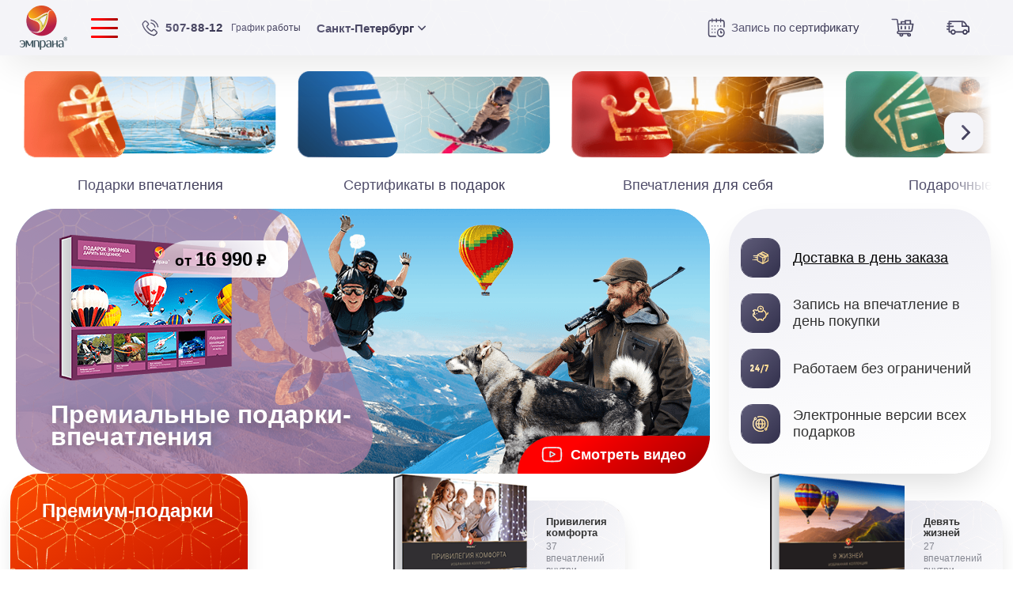

--- FILE ---
content_type: text/html; charset=utf-8
request_url: https://emprana.ru/info/sekrety-korporativa-ot-izvestnogo-somele-rossii
body_size: 13055
content:
<!DOCTYPE html>
<html lang="ru">
<!-- a4528df38c17 20.01.2026 20:09:07 -->
<head>
    <meta charset="UTF-8" />
    <meta http-equiv="X-UA-Compatible" content="ie=edge" />
    <meta content="telephone=no" name="format-detection" />
    <meta name="HandheldFriendly" content="true" />
    <meta name="viewport" content="width=device-width, initial-scale=1.0" />
    <link rel="preconnect" href="https://st.emprana.ru" />
    <link rel="stylesheet" href="https://st.emprana.ru/assets/ui/template_styles.css" />
    <link rel="apple-touch-icon" sizes="180x180" href="https://st.emprana.ru/assets/ui/img/favicon/apple-touch-icon.png" />
    <link rel="icon" type="image/png" sizes="32x32" href="https://st.emprana.ru/assets/ui/img/favicon/favicon-32x32.png" />
    <link rel="icon" type="image/png" sizes="16x16" href="https://st.emprana.ru/assets/ui/img/favicon/favicon-16x16.png" />
    <link rel="manifest" href="https://st.emprana.ru/assets/ui/img/favicon/site.webmanifest" />
    <link rel="shortcut icon" href="https://st.emprana.ru/assets/ui/img/favicon/favicon.ico" />
    <meta name="msapplication-TileColor" content="#da532c" />
    <meta name="msapplication-config" content="https://st.emprana.ru/assets/ui/img/favicon/browserconfig.xml" />
    <meta name="theme-color" content="#ffffff" />
    
    <title>Мастер класс сомелье для компании</title>

    
</head>
<body class="page">
<div class="page__wrapper">
    <div class="super-menu__bg js-super-menu-bg"></div>
<div class="super-menu js-super-menu" data-order="2"><img class="super-menu__close js-super-menu-close" src="https://st.emprana.ru/assets/ui/img/svg/icon-exit-modal.svg" /></div>

    <div class="popup-bg js-choose-popup-bg js-popup-bg"></div>
    <div class="choose-city js-choose-city">
    <img class="choose-city-exit js-choose-city-exit" src="https://st.emprana.ru/assets/ui/img/svg/icon-exit-modal.svg" />
    <div class="choose-city-wrapper">
        <img class="choose-city__next js-choose-city__next" src="https://st.emprana.ru/assets/ui/img/svg/slider-button-next.svg" />
        <img class="choose-city__prev js-choose-city__prev" src="https://st.emprana.ru/assets/ui/img/svg/slider-button-next.svg" />
        <div class="choose-city-track js-choose-city-track">
            <ul>
                    <li class="choose-city__cities">
                        <a class="active choose-city__polis js-choose-city__item-wrapper red-orange-gradient-text" href="javascript:regChange('43384ec134834edf92afdd1cf8d5522a');">Санкт-Петербург</a>
                    </li>
                    <li class="choose-city__cities">
                        <a class=" choose-city__polis js-choose-city__item-wrapper red-orange-gradient-text" href="javascript:regChange('95c9889a68e5451fa33829a792d9e195');">Москва</a>
                    </li>
            </ul>
                <div class=" choose-city__item-wrapper js-choose-city__item-wrapper"><a class="choose-city__item" href="javascript:regChange('760b05af5c3340d695799767e7522e23');">Екатеринбург</a></div>
                <div class=" choose-city__item-wrapper js-choose-city__item-wrapper"><a class="choose-city__item" href="javascript:regChange('5204a28fef5745dbb503d414826cadf9');">Казань</a></div>
                <div class=" choose-city__item-wrapper js-choose-city__item-wrapper"><a class="choose-city__item" href="javascript:regChange('e007e5dc980d41718f4674e9072fffab');">Краснодар</a></div>
                <div class=" choose-city__item-wrapper js-choose-city__item-wrapper"><a class="choose-city__item" href="javascript:regChange('f9154ecc78c549e588cb092124769eca');">Нижний Новгород</a></div>
                <div class=" choose-city__item-wrapper js-choose-city__item-wrapper"><a class="choose-city__item" href="javascript:regChange('05720b8a79d04795a47fc46a61e0462d');">Новосибирск</a></div>
                <div class=" choose-city__item-wrapper js-choose-city__item-wrapper"><a class="choose-city__item" href="javascript:regChange('0ce8d391f2f6412fb0a9e746944d753c');">Пермь</a></div>
                <div class=" choose-city__item-wrapper js-choose-city__item-wrapper"><a class="choose-city__item" href="javascript:regChange('e88af10e3344473dbfbb91ce6715da77');">Ростов-на-Дону</a></div>
                <div class=" choose-city__item-wrapper js-choose-city__item-wrapper"><a class="choose-city__item" href="javascript:regChange('333a230dd1a24dcba444443fb28675e0');">Самара</a></div>
                <div class=" choose-city__item-wrapper js-choose-city__item-wrapper"><a class="choose-city__item" href="javascript:regChange('72f461b2487b48928d858a5400b783a6');">Саратов</a></div>
                <div class=" choose-city__item-wrapper js-choose-city__item-wrapper"><a class="choose-city__item" href="javascript:regChange('f1363df881fb429081caba5d5433beeb');">Сочи</a></div>
                <div class=" choose-city__item-wrapper js-choose-city__item-wrapper"><a class="choose-city__item" href="javascript:regChange('d22fe590a3b44081a3a6bcda06196c1b');">Челябинск</a></div>
        </div>
    </div>
</div>
    <div class="choose-gift-popup js-choose-popup">
    <form class="choose-left" action="" type="post">
        <div class="choose__title">Поиск по впечатлениям</div>
        <input class="choose__input" placeholder="Введите впечатление" type="text" />
        
    </form>
    
</div>

    <header class="header js-header">
    <div class="container">
        <div class="header__row">
            <div class="header__col -logo"><a class="header__logo header__button" href="/"><img width="60" height="56" src="https://st.emprana.ru/assets/ui/img/logo.png" alt="Эмпрана"/></a></div>
<div class="header__col -menu">
    <div class="header__menu header__button header__burger js-header-menu-button"><span></span><span></span><span></span></div>
</div>
            
            <div class="header__col -phone">
    <a class="header__tel header__button hover-icon-link -active" href="tel:&#x2B;78125078812">
        <div class="hover-icon">
            <img width="27" height="27" class="-regular" src="https://st.emprana.ru/assets/ui/img/svg/icon-tel.svg" alt="phone"/>
            <img width="27" height="27" class="-hover" data-order="1" data-src="https://st.emprana.ru/assets/ui/img/svg/icon-tel-hover.svg" alt="phone"/>
            <img width="27" height="27" class="-active" data-order="1" data-src="https://st.emprana.ru/assets/ui/img/svg/icon-tel-active.svg" alt="phone"/>
        </div><span>507-88-12</span>
        <div class="header__helper-next">Связаться</div>
    </a>
</div>
<div class="header__col -mode">
    <div class="header__mode"><a href="/info/schedule">График работы</a></div>
</div>
            <div class="header__col -city">
    <button class="header__location header__button js-nav-location" type="button"><span>Санкт-Петербург</span>
        <img width="11" height="7" src="https://st.emprana.ru/assets/ui/img/svg/icon-chevron.svg" alt="chevron"/></button>
</div>
            <form class="header__col -search nav-right-search js-nav-right-search" method="GET" action="">
</form>
            <div class="header__col -booking">
    <a class="header__booking header__button hover-icon-link -active" href="/start">
        <div class="hover-icon">
            <img width="26" height="25" class="-regular" src="https://st.emprana.ru/assets/ui/img/svg/icon-calendar.svg" alt="Записаться"/>
            <img width="26" height="25" class="-hover" data-order="1" data-src="https://st.emprana.ru/assets/ui/img/svg/icon-calendar-hover.svg" alt="Записаться"/>
            <img width="26" height="25" class="-active" data-order="1" data-src="https://st.emprana.ru/assets/ui/img/svg/icon-calendar-active.svg" alt="Записаться"/>
        </div>
        <span>Запись по сертификату</span>
        <div class="header__helper-next">Записаться</div>
    </a>
</div>
            <div class="header__col -cart">
    <a class="header__cart header__button hover-icon-link -active" href="/order/cart">
        <div class="hover-icon">
            <div class="header__cart-number" style="display: none;"></div>
            <img width="29" height="26" class="-regular" src="https://st.emprana.ru/assets/ui/img/svg/icon-cart.svg" alt="Корзина" />
            <img width="28" height="25" class="-hover" data-order="1" data-src="https://st.emprana.ru/assets/ui/img/svg/icon-cart-hover.svg" alt="Корзина" />
            <img width="28" height="25" class="-active" data-order="1" data-src="https://st.emprana.ru/assets/ui/img/svg/icon-cart-active.svg" alt="Корзина" />
        </div>
        <div class="header__helper-next">Корзина</div>
    </a>
</div>
            <div class="header__col -delivery">
    <a class="header__delivery header__button hover-icon-link -active" href="/information/wherebuy">
        <div class="hover-icon">
            <img width="31" height="30" class="-regular" src="https://st.emprana.ru/assets/ui/img/svg/icon-delivery.svg" alt="Доставка" />
            <img width="31" height="30" class="-hover" data-order="1" data-src="https://st.emprana.ru/assets/ui/img/svg/icon-delivery-hover.svg" alt="Доставка" />
            <img width="31" height="30" class="-active" data-order="1" data-src="https://st.emprana.ru/assets/ui/img/svg/icon-delivery-active.svg" alt="Доставка" />
        </div>
    </a>
</div>
            
        </div>
    </div>
</header>

    
<section class="segments-menu">
    <div class="container">
        <div class="swiper-container js-segments-slider segments-menu__slider">
            <div class="js-prev segments-menu__arrow -prev">
                <img width="50" height="50" src="https://st.emprana.ru/assets/ui/img/svg/slider-button-prev.svg" alt="prev" />
            </div>
            <ul class="segments-menu__list swiper-wrapper">
                    <li class="segments-menu__item swiper-slide  js-tab-change">
                        <a class="segments-menu__link" href="/">
                            <div class="product-menu__card">
                                <div class="left">
                                    <img  class="icon -regular" src="https://st.emprana.ru/images/next/menu/left-1.png" alt="Подарки впечатления" />
                                    <img width="229" height="109" class="icon -active" src="https://st.emprana.ru/images/next/menu/left-1-active.png" alt="Подарки впечатления" />
                                </div>
                                <div class="right">
                                    <img width="320" height="100" src="https://st.emprana.ru/images/next/menu/right-1.png" alt="Подарки впечатления" />
                                </div>
                            </div>
                            <div class="segments-menu__title">
                                <img width="155" height="8" class="swish -left" src="https://st.emprana.ru/assets/ui/img/svg/swish.svg" />
                                <span>Подарки впечатления</span>
                                <img width="155" height="8" class="swish -right" src="https://st.emprana.ru/assets/ui/img/svg/swish.svg" />
                            </div>
                        </a>
                    </li>
                    <li class="segments-menu__item swiper-slide  js-tab-change">
                        <a class="segments-menu__link" href="/collections/certificates">
                            <div class="product-menu__card">
                                <div class="left">
                                    <img  class="icon -regular" src="https://st.emprana.ru/images/next/menu/left-2.png" alt="Сертификаты в подарок" />
                                    <img width="229" height="109" class="icon -active" src="https://st.emprana.ru/images/next/menu/left-2-active.png" alt="Сертификаты в подарок" />
                                </div>
                                <div class="right">
                                    <img width="320" height="100" src="https://st.emprana.ru/images/next/menu/right-2.png" alt="Сертификаты в подарок" />
                                </div>
                            </div>
                            <div class="segments-menu__title">
                                <img width="155" height="8" class="swish -left" src="https://st.emprana.ru/assets/ui/img/svg/swish.svg" />
                                <span>Сертификаты в подарок</span>
                                <img width="155" height="8" class="swish -right" src="https://st.emprana.ru/assets/ui/img/svg/swish.svg" />
                            </div>
                        </a>
                    </li>
                    <li class="segments-menu__item swiper-slide  js-tab-change">
                        <a class="segments-menu__link" href="/all-impressions">
                            <div class="product-menu__card">
                                <div class="left">
                                    <img  class="icon -regular" src="https://st.emprana.ru/images/next/menu/left-3.png" alt="Впечатления для себя" />
                                    <img width="229" height="109" class="icon -active" src="https://st.emprana.ru/images/next/menu/left-3-active.png" alt="Впечатления для себя" />
                                </div>
                                <div class="right">
                                    <img width="320" height="100" src="https://st.emprana.ru/images/next/menu/right-3.png" alt="Впечатления для себя" />
                                </div>
                            </div>
                            <div class="segments-menu__title">
                                <img width="155" height="8" class="swish -left" src="https://st.emprana.ru/assets/ui/img/svg/swish.svg" />
                                <span>Впечатления для себя</span>
                                <img width="155" height="8" class="swish -right" src="https://st.emprana.ru/assets/ui/img/svg/swish.svg" />
                            </div>
                        </a>
                    </li>
                    <li class="segments-menu__item swiper-slide  js-tab-change">
                        <a class="segments-menu__link" href="/brands">
                            <div class="product-menu__card">
                                <div class="left">
                                    <img  class="icon -regular" src="https://st.emprana.ru/images/next/menu/left-4.png" alt="Подарочные карты" />
                                    <img width="229" height="109" class="icon -active" src="https://st.emprana.ru/images/next/menu/left-4-active.png" alt="Подарочные карты" />
                                </div>
                                <div class="right">
                                    <img width="320" height="100" src="https://st.emprana.ru/images/next/menu/right-4.png" alt="Подарочные карты" />
                                </div>
                            </div>
                            <div class="segments-menu__title">
                                <img width="155" height="8" class="swish -left" src="https://st.emprana.ru/assets/ui/img/svg/swish.svg" />
                                <span>Подарочные карты</span>
                                <img width="155" height="8" class="swish -right" src="https://st.emprana.ru/assets/ui/img/svg/swish.svg" />
                            </div>
                        </a>
                    </li>
                    <li class="segments-menu__item swiper-slide  js-tab-change">
                        <a class="segments-menu__link" href="/corporate">
                            <div class="product-menu__card">
                                <div class="left">
                                    <img  class="icon -regular" src="https://st.emprana.ru/images/next/menu/left-5.png" alt="Подарки для бизнеса" />
                                    <img width="229" height="109" class="icon -active" src="https://st.emprana.ru/images/next/menu/left-5-active.png" alt="Подарки для бизнеса" />
                                </div>
                                <div class="right">
                                    <img width="320" height="100" src="https://st.emprana.ru/images/next/menu/right-5.png" alt="Подарки для бизнеса" />
                                </div>
                            </div>
                            <div class="segments-menu__title">
                                <img width="155" height="8" class="swish -left" src="https://st.emprana.ru/assets/ui/img/svg/swish.svg" />
                                <span>Подарки для бизнеса</span>
                                <img width="155" height="8" class="swish -right" src="https://st.emprana.ru/assets/ui/img/svg/swish.svg" />
                            </div>
                        </a>
                    </li>
            </ul>
            <div class="js-next segments-menu__arrow -next">
                <img width="50" height="50" src="https://st.emprana.ru/assets/ui/img/svg/slider-button-next.svg" alt="next" />
            </div>
        </div>
    </div>
</section>

<section class="main-banner js-welcome">
    <div class="main-banner__row">
        <div class="hero__video">
            <div class="banner-left swiper-container js-hero-video-slider __angle-type">
                <div class="swiper-wrapper">
                        <a class="banner-left__card swiper-slide" href="https://prize.emprana.ru/">
    <div class="banner-left__texture">
        <div class="banner-left__bg">
            <picture>
                <source media="(max-width: 650px)" srcset="https://st.emprana.ru/images/next/slides/winter-premium-image.png"/>
                <img width="1006" height="335" src="https://st.emprana.ru/images/next/slides/winter-premium-image.png"/>
            </picture>
        </div>
        <div class="banner-left__lay"><img width="451" height="335" src="https://st.emprana.ru/images/next/slides/premium-shape.png" /></div>
    </div>
        <div class="banner-left__play js-video-play" data-video="https://www.youtube.com/embed/ZSF_a24HkfY" target="video-popup">
            <svg width="27" height="20" fill="none" xmlns="http://www.w3.org/2000/svg">
    <path d="M17.378 8.5 11.86 5.48l-.048.088.048-.088a1.105 1.105 0 0 0-1.102.02c-.341.202-.546.56-.546.957v5.985c0 .395.203.753.543.955a1.11 1.11 0 0 0 1.098.025l5.517-2.966a1.113 1.113 0 0 0 .007-1.957Zm-5.501 3.023V7.386l3.813 2.086-3.813 2.05Z" fill="#202020" stroke="#202020" stroke-width=".2" />
    <mask id="a" maskUnits="userSpaceOnUse" x="0" y="-.751" width="27" height="21" fill="#000"><path fill="#fff" d="M0-.751h27v21H0z" /><path d="M25.786 4.712v-.011c-.022-.201-.232-1.989-1.102-2.898C23.68.733 22.541.603 21.994.54a6.492 6.492 0 0 1-.125-.015l-.043-.004c-3.301-.24-8.287-.273-8.337-.273h-.008c-.05 0-5.036.033-8.366.273L5.07.526c-.036.005-.075.01-.117.014-.542.063-1.668.193-2.676 1.301-.828.9-1.067 2.65-1.091 2.846l-.003.025A51.859 51.859 0 0 0 1 8.786v1.868c0 1.999.176 3.99.184 4.074l.001.012c.021.198.231 1.953 1.097 2.863.944 1.033 2.138 1.17 2.78 1.244.102.011.19.021.25.032l.057.008c1.906.181 7.882.27 8.135.274h.016c.05 0 5.035-.033 8.336-.273l.043-.005.14-.015c.539-.057 1.66-.176 2.653-1.27.828-.9 1.067-2.648 1.091-2.845l.003-.025c.008-.084.184-2.075.184-4.074V8.786c0-2-.176-3.99-.184-4.074Zm-1.28 5.942c0 1.85-.16 3.755-.176 3.93-.062.482-.315 1.589-.718 2.027-.622.684-1.26.752-1.727.802a8.067 8.067 0 0 0-.156.017c-3.192.231-7.99.266-8.21.268-.248-.004-6.137-.094-7.985-.266a6.34 6.34 0 0 0-.305-.04c-.547-.062-1.295-.148-1.871-.78l-.014-.015c-.396-.413-.641-1.448-.703-2.007a51.132 51.132 0 0 1-.178-3.936V8.786c0-1.848.161-3.751.177-3.93.074-.567.331-1.607.718-2.027.64-.705 1.316-.783 1.763-.835l.12-.014c3.239-.232 8.07-.267 8.244-.268.173.001 5.003.036 8.214.268l.129.015c.46.052 1.154.132 1.792.812l.006.006c.396.413.641 1.466.703 2.036.011.125.178 2.057.178 3.937v1.868Z" /></mask>
    <path d="M25.786 4.712v-.011c-.022-.201-.232-1.989-1.102-2.898C23.68.733 22.541.603 21.994.54a6.492 6.492 0 0 1-.125-.015l-.043-.004c-3.301-.24-8.287-.273-8.337-.273h-.008c-.05 0-5.036.033-8.366.273L5.07.526c-.036.005-.075.01-.117.014-.542.063-1.668.193-2.676 1.301-.828.9-1.067 2.65-1.091 2.846l-.003.025A51.859 51.859 0 0 0 1 8.786v1.868c0 1.999.176 3.99.184 4.074l.001.012c.021.198.231 1.953 1.097 2.863.944 1.033 2.138 1.17 2.78 1.244.102.011.19.021.25.032l.057.008c1.906.181 7.882.27 8.135.274h.016c.05 0 5.035-.033 8.336-.273l.043-.005.14-.015c.539-.057 1.66-.176 2.653-1.27.828-.9 1.067-2.648 1.091-2.845l.003-.025c.008-.084.184-2.075.184-4.074V8.786c0-2-.176-3.99-.184-4.074Zm-1.28 5.942c0 1.85-.16 3.755-.176 3.93-.062.482-.315 1.589-.718 2.027-.622.684-1.26.752-1.727.802a8.067 8.067 0 0 0-.156.017c-3.192.231-7.99.266-8.21.268-.248-.004-6.137-.094-7.985-.266a6.34 6.34 0 0 0-.305-.04c-.547-.062-1.295-.148-1.871-.78l-.014-.015c-.396-.413-.641-1.448-.703-2.007a51.132 51.132 0 0 1-.178-3.936V8.786c0-1.848.161-3.751.177-3.93.074-.567.331-1.607.718-2.027.64-.705 1.316-.783 1.763-.835l.12-.014c3.239-.232 8.07-.267 8.244-.268.173.001 5.003.036 8.214.268l.129.015c.46.052 1.154.132 1.792.812l.006.006c.396.413.641 1.466.703 2.036.011.125.178 2.057.178 3.937v1.868Z" fill="#202020" />
    <path d="m25.785 4.7.2-.02-.2.02Zm-1.1-2.897-.146.137v.001l.145-.138ZM21.992.54l.023-.199-.023.2ZM21.87.526l.027-.198h-.006l-.02.198Zm-.043-.004.02-.2h-.006l-.014.2ZM13.489.249l-.008.2h.008v-.2Zm-.004 0 .009-.2h-.018l.009.2Zm-.004 0v.2h.008l-.008-.2ZM5.115.522 5.1.322h-.006l.02.2ZM5.07.526 5.05.327l-.006.001.027.198ZM4.954.54l.022.2V.738L4.955.54ZM2.278 1.841l.147.136.001-.001-.148-.135ZM1.187 4.687l-.199-.025v.003l.199.022Zm-.003.025-.2-.022v.005l.2.017Zm0 10.016-.2.017v.004l.2-.021Zm.001.012-.199.021.199-.02Zm1.097 2.863.147-.135-.003-.003-.144.138Zm2.78 1.244-.022.198.023-.198Zm.25.032-.035.197h.007l.027-.197Zm.057.008-.027.198h.008l.02-.198Zm8.135.274.005-.2h-.002l-.003.2Zm.008 0-.005.2h.01l-.005-.2Zm.008 0-.001-.2h-.004l.005.2Zm8.336-.273.014.2.007-.001-.021-.199Zm.043-.005.021.2.006-.001-.026-.199Zm.14-.015.021.199-.02-.2Zm2.653-1.27-.147-.135-.001.001.148.135Zm1.091-2.845.199.025v-.003l-.198-.022Zm.003-.025.2.022v-.005l-.2-.017Zm.184-5.942h.2-.2Zm-1.64 5.798.199.026v-.008l-.2-.018Zm-.718 2.027-.147-.135.147.135Zm-1.727.802.021.198-.02-.198Zm-.156.017.015.2.01-.002-.025-.198Zm-8.21.268-.004.2h.005l-.002-.2Zm-7.985-.266-.032.198.014.002.018-.2Zm-.305-.04-.023.2.023-.2Zm-1.871-.78.148-.135-.002-.002-.146.136Zm-.014-.015.147-.137-.002-.002-.145.139Zm-.703-2.007-.2.018v.004l.2-.022Zm0-9.734-.2-.026v.009l.2.017Zm.717-2.027.147.135-.147-.135Zm1.763-.835.023.199-.023-.2Zm.12-.014-.015-.2-.011.001.026.199Zm8.244-.268.001-.2h-.003l.002.2Zm8.214.268.025-.199h-.01l-.015.199Zm.129.015-.023.199.023-.2Zm1.792.812-.146.136.146-.136Zm.006.006-.146.137.001.001.145-.138Zm.703 2.036.2-.018v-.004l-.2.022Zm1.656-.157v-.011l-.399.04.001.011.398-.04Zm0-.012a7.878 7.878 0 0 0-.24-1.216c-.166-.596-.447-1.309-.916-1.8l-.29.277c.4.419.66 1.054.821 1.63.16.571.216 1.056.226 1.15l.398-.041ZM24.83 1.666C23.774.542 22.573.406 22.016.342l-.045.398c.538.061 1.615.185 2.568 1.2l.291-.274ZM22.016.342a6.442 6.442 0 0 1-.12-.014l-.053.397.128.015.045-.398ZM21.89.327l-.043-.004-.042.398.044.004.041-.398Zm-.05-.005C18.531.082 13.54.05 13.49.05l-.001.4c.05 0 5.029.033 8.322.272l.03-.399ZM13.498.05h-.004l-.018.4h.005l.017-.4Zm-.022 0h-.004l.017.4h.005l-.018-.4Zm.004 0c-.05 0-5.041.033-8.38.273l.029.4C8.452.481 13.43.448 13.48.448l-.001-.4ZM5.094.323 5.05.327l.041.398.044-.004-.041-.398Zm-.05.005L4.93.342l.047.397.12-.014-.053-.397ZM4.93.342c-.553.063-1.742.2-2.8 1.365l.295.269C3.382.924 4.446.8 4.976.739L4.931.342Zm-2.8 1.364c-.446.484-.723 1.183-.892 1.766a8.243 8.243 0 0 0-.251 1.19l.397.05c.012-.093.076-.568.238-1.129.164-.566.42-1.191.802-1.606l-.294-.271ZM.988 4.665l-.003.025.397.045.003-.026-.397-.044Zm-.004.03A52.057 52.057 0 0 0 .8 8.785h.4c0-1.989.176-3.973.183-4.055l-.399-.035ZM.8 8.785v1.87h.4v-1.87H.8Zm0 1.87c0 2.007.177 4.005.184 4.09l.399-.035a51.672 51.672 0 0 1-.183-4.056H.8Zm.185 4.094.001.012.398-.042-.001-.012-.398.042Zm.001.013c.011.104.07.605.238 1.197.166.587.446 1.291.913 1.782l.29-.276c-.4-.42-.657-1.048-.818-1.615a7.311 7.311 0 0 1-.225-1.13l-.398.042Zm1.148 2.976c.999 1.093 2.262 1.234 2.906 1.307l.045-.397c-.64-.073-1.765-.206-2.656-1.18l-.295.27Zm2.906 1.307c.105.012.185.021.237.03l.069-.393c-.067-.012-.162-.023-.26-.034l-.046.397Zm.244.032.058.008.055-.396-.058-.008-.055.396Zm.066.009c1.916.182 7.903.272 8.152.275l.005-.4c-.258-.004-6.223-.093-8.119-.273l-.038.398Zm8.15.275h.007l.01-.4h-.008l-.01.4Zm.017 0h.008l-.01-.4h-.008l.01.4Zm.003 0c.05 0 5.041-.033 8.35-.274l-.029-.398c-3.293.239-8.272.272-8.322.272l.001.4Zm8.357-.274.043-.005-.041-.398-.044.005.042.398Zm.049-.005.134-.015-.041-.398-.146.016.053.397Zm.135-.015c.549-.059 1.733-.183 2.779-1.334l-.296-.269c-.942 1.036-1.998 1.149-2.526 1.205l.043.398Zm2.778-1.333c.446-.485.723-1.183.892-1.766.17-.588.238-1.086.251-1.19l-.397-.05a7.836 7.836 0 0 1-.238 1.129c-.164.565-.42 1.191-.802 1.606l.294.271Zm1.143-2.959.003-.025-.397-.045-.003.026.397.044Zm.004-.03c.007-.085.184-2.083.184-4.09h-.4c0 1.989-.175 3.972-.183 4.055l.399.035Zm.184-4.09v-1.87h-.4v1.87h.4Zm0-1.87c0-2.007-.177-4.005-.184-4.09l-.399.035c.008.083.183 2.066.183 4.056h.4Zm-1.863 1.87c0 1.84-.161 3.738-.176 3.912l.398.035c.015-.177.178-2.089.178-3.948h-.4Zm-.175 3.904c-.03.23-.106.615-.224.996-.12.389-.274.737-.443.92l.294.272c.235-.255.409-.68.531-1.074.125-.403.206-.811.238-1.063l-.396-.051Zm-.668 1.918c-.57.627-1.144.688-1.6.737l.042.397c.477-.05 1.18-.124 1.854-.865l-.296-.27Zm-1.6.737-.16.018.05.396.152-.017-.042-.397Zm-.15.017c-3.184.23-7.975.265-8.197.267l.003.4c.22-.002 5.023-.037 8.224-.268l-.03-.4Zm-8.193.267c-.253-.004-6.13-.094-7.968-.265l-.037.398c1.857.173 7.757.263 8 .267l.005-.4Zm-7.955-.263a6.507 6.507 0 0 0-.314-.04l-.045.397c.108.012.206.023.295.038l.064-.395Zm-.314-.04c-.551-.064-1.226-.146-1.746-.718l-.296.269c.632.695 1.454.783 1.996.846l.046-.398Zm-1.748-.72-.013-.015-.293.273.014.015.292-.273Zm-.015-.017c-.164-.17-.314-.494-.43-.87a5.832 5.832 0 0 1-.22-1.02l-.397.044c.032.292.112.703.234 1.096.12.385.292.785.524 1.027l.289-.277Zm-.65-1.885a50.935 50.935 0 0 1-.176-3.919h-.4c0 1.885.167 3.82.178 3.954l.399-.036Zm-.176-3.919V8.786h-.4v1.868h.4Zm0-1.868c0-1.84.16-3.735.176-3.912l-.398-.035a51.37 51.37 0 0 0-.178 3.947h.4Zm.175-3.904c.036-.272.116-.663.234-1.034.121-.38.271-.708.433-.884l-.294-.27c-.225.244-.397.645-.52 1.033-.125.395-.21.808-.25 1.103l.397.052Zm.668-1.919c.59-.648 1.202-.72 1.638-.77l-.046-.398c-.457.053-1.196.138-1.888.899l.296.27Zm1.638-.77.122-.015-.051-.397c-.035.005-.073.01-.117.014l.046.398Zm.11-.014c3.233-.231 8.058-.266 8.232-.267l-.003-.4c-.172.001-5.01.036-8.257.268l.029.4Zm8.23-.267c.174.001 4.997.036 8.2.267l.03-.399c-3.219-.232-8.055-.267-8.228-.268l-.002.4Zm8.19.266.13.016.047-.398a12.84 12.84 0 0 1-.127-.015l-.05.397Zm.131.016c.452.051 1.083.125 1.669.75l.292-.274c-.69-.736-1.449-.82-1.916-.874l-.045.398Zm1.669.75.006.006.291-.274-.006-.006-.291.274Zm.007.007c.164.17.313.498.43.88.115.373.19.767.22 1.04l.397-.044a6.402 6.402 0 0 0-.234-1.114c-.12-.39-.291-.796-.524-1.039l-.289.277Zm.65 1.916c.01.123.176 2.048.176 3.919h.4c0-1.89-.167-3.828-.178-3.955l-.399.036Zm.176 3.919v1.868h.4V8.786h-.4Z" fill="#202020" mask="url(#a)" />
</svg>
            <span>Смотреть видео</span>
        </div>
    <div class="banner-left__info">
        <div class="banner-left__img"><img width="352" height="252" src="https://st.emprana.ru/images/next/slides/premium-box.png" /></div>
        <div class="banner-left__price"><span class="-small">от </span>16 990<span class="-small rubble"> ₽</span></div>
    </div>
    <div class="banner-left__title">Премиальные подарки-впечатления</div>
</a>
                </div>
                <div class="hero-video__pagination js-swiper-pagination"></div>
            </div>
            <div class="video-modal js-video-modal">
                <iframe src="" name="video-popup" frameborder="0" allow="accelerometer; autoplay; clipboard-write; encrypted-media; gyroscope; picture-in-picture" allowfullscreen=""></iframe>
                <span class="video-close-btn"><img class="video-close-btn__img" width="25" height="25" src="https://st.emprana.ru/assets/ui/img/svg/union.svg" /></span>
            </div>
            <div class="video-bg js-video-bg"></div>
        </div>
        <div class="hero__advantages">
    <div class="advantages">
        <div class="swiper-container js-advantages-slider">
            <ul class="advantages__list swiper-wrapper">
                <li class="advantages__item swiper-slide">
                    <a class="advantages__link hover-icon-link" href="/information/wherebuy">
                        <div class="hover-icon">
                            <img class="-regular" src="https://st.emprana.ru/assets/ui/img/svg/icon-advantages-delivery.svg" alt="Доставка в день заказа" width="50" height="50"/>
                            <img class="-hover" data-order="1" data-src="https://st.emprana.ru/assets/ui/img/svg/icon-advantages-delivery-hover.svg" alt="Доставка в день заказа" width="50" height="50"/>
                        </div>
                        <div class="advantages__title">Доставка в день заказа</div>
                    </a>
                </li>
                <li class="advantages__item swiper-slide">
                    <div class="advantages__link">
                        <img src="https://st.emprana.ru/assets/ui/img/svg/icon-advantages-money.svg" alt="Запись на впечатление в день покупки" width="50" height="50" />
                        <div class="advantages__title">Запись на впечатление в день покупки</div>
                    </div>
                </li>
                <li class="advantages__item swiper-slide">
                    <div class="advantages__link">
                        <img src="https://st.emprana.ru/assets/ui/img/svg/icon-advantages-time.svg" alt="Работаем без ограничений" width="50" height="50" />
                        <div class="advantages__title">Работаем без ограничений</div>
                    </div>
                </li>
                <li class="advantages__item swiper-slide">
                    <div class="advantages__link">
                        <img src="https://st.emprana.ru/assets/ui/img/svg/icon-advantages-web.svg" alt="Электронные версии всех подарков" width="50" height="50" />
                        <div class="advantages__title">Электронные версии всех подарков</div>
                    </div>
                </li>
            </ul>
        </div>
    </div>
</div>
    </div>
</section>


<div class="all-imp__block">
        <a class="all-imp__item js-all-imp-item __type-cover __color-orange-red">
            <h2 class="all-imp__title">Премиум-подарки</h2>
        </a>
 <a class="all-imp__item js-all-imp-item  __type-box" title="Подарок Привилегия комфорта" href="/gifts/privilegiya-komforta">
    <div class="all-imp__item-img">
        <img width="182" height="174" class="b-lazy" src="" data-src="https://st.emprana.ru/images/next/gifts/small/privilegiya-komforta.png" alt="Подарок Привилегия комфорта" />
    </div>
    <div class="all-imp__item-inner">
        <div class="all-imp__content">
            <div class="all-imp__item-title">Привилегия комфорта</div>
            <p class="product__text">37 впечатлений внутри</p>
        </div>
        <div class="all-imp__item-info">
                <div class="all-imp__item-prices">
        <div class="all-imp__new-price"><nobr >17 990 </nobr><span class="-small rubble">₽</span></div>
    </div>

                <div class="all-imp__item-buy">
        <div class="all-imp__item-btn __default-btn js-added-item-btn" onclick="event.preventDefault();Cart.buy('4531');" data-added_name="Добавлено" data-def_name="Купить"><span>Купить</span></div>
    </div>

        </div>
    </div>
</a>
  <a class="all-imp__item js-all-imp-item  __type-box" title="Подарок Девять жизней" href="/gifts/devyat-zhiznej">
    <div class="all-imp__item-img">
        <img width="182" height="174" class="b-lazy" src="" data-src="https://st.emprana.ru/images/next/gifts/small/devyat-zhiznej.png" alt="Подарок Девять жизней" />
    </div>
    <div class="all-imp__item-inner">
        <div class="all-imp__content">
            <div class="all-imp__item-title">Девять жизней</div>
            <p class="product__text">27 впечатлений внутри</p>
        </div>
        <div class="all-imp__item-info">
                <div class="all-imp__item-prices">
        <div class="all-imp__new-price"><nobr >34 990 </nobr><span class="-small rubble">₽</span></div>
    </div>

                <div class="all-imp__item-buy">
        <div class="all-imp__item-btn __default-btn js-added-item-btn" onclick="event.preventDefault();Cart.buy('47');" data-added_name="Добавлено" data-def_name="Купить"><span>Купить</span></div>
    </div>

        </div>
    </div>
</a>
  <a class="all-imp__item js-all-imp-item  __type-box" title="Подарок Клуб Желание" href="/gifts/klub-zhelanie">
    <div class="all-imp__item-img">
        <img width="182" height="174" class="b-lazy" src="" data-src="https://st.emprana.ru/images/next/gifts/small/klub-zhelanie.png" alt="Подарок Клуб Желание" />
    </div>
    <div class="all-imp__item-inner">
        <div class="all-imp__content">
            <div class="all-imp__item-title">Клуб Желание</div>
            <p class="product__text">19 впечатлений внутри</p>
        </div>
        <div class="all-imp__item-info">
                <div class="all-imp__item-prices">
        <div class="all-imp__new-price"><nobr >79 000 </nobr><span class="-small rubble">₽</span></div>
    </div>

                <div class="all-imp__item-buy">
        <div class="all-imp__item-btn __default-btn js-added-item-btn" onclick="event.preventDefault();Cart.buy('46');" data-added_name="Добавлено" data-def_name="Купить"><span>Купить</span></div>
    </div>

        </div>
    </div>
</a>
 </div>

<section class="corporate-seotext">
    <div class="container">
        <img class="dots-right js-paralax-item" src="https://st.emprana.ru/assets/ui/img/svg/dots-long.svg" alt="" data-layer="2" style="transform: translate3d(0px, 11.9787%, 0px);">
        <div class="category-seotext__wrap">
            <div class="seo-content__text">
                    <h1>СЕКРЕТЫ КОРПОРАТИВА ОТ ИЗВЕСТНОГО СОМЕЛЬЕ РОССИИ</h1>
                

<p>Дмитрий – известный в кругах рестораторов сомелье с более чем 10 летним опытом работы. На его счету более 100 винных карт для ресторанов Москвы, Петербурга и других городов России, огромное количество семинаров и винных туров, проведенных в рамках специальных компаний и корпоративов. Он – основатель одного из успешных онлайн проектов, посвященных энотерии.</p>

<p>О том, как организовать мастер-класс сомелье для компании, Дмитрий знает не понаслышке, и</p>

<p> - Приглашая сомелье на корпоратив, организуйте отдельную зону, куда желающие получить знания гости будут приходить и общаться с сомелье. Они получат ответы на вопросы, которые давно хотели задать, в непринужденной обстановке, не ограниченные временем проведения мастер-класса. Это особенно актуально для выездных корпоративов.</p>

<p> - Организовать полноценный мастер-класс или лекцию можно по конкретной теме: страна, регион, сорт винограда или технология производства – выбор зависит от интересов вашего коллектива.</p>

<p> - Позаботьтесь о том, чтобы дегустация вина с сомелье на корпоративе может быть совмещена с гастрономией, где я к каждому блюду сделаю подбор вина, которое дополнит вкусовую палитру. Профессионал своего дела сам поможет составить для вас меню</p>

<p> - Уточните у сомелье по наличию профессиональной посуды – декантеров, бокалов. Обычно опытные специалисты привозят их с собой, что позволяет в полной мере ощутить аромат и вкус напитков.</p>

<p> - Не ограничивайтесь традиционными напитками, и следуйте только тематике корпоратива. У хорошего сомелье найдется рассказ и для вин, и для виски, и для кальвадоса, и даже для саке.</p>

<p>Организовать мастер-класс сомелье для компании можно в несколько кликов, воспользовавшись корпоративными предложениями Эмпрана. Вы получите качественное и уникальное мероприятие под ключ без особых усилий, и яркие впечатления коллектива вам гарантированы!</p>

            </div>
        </div>
        <img class="dots-left js-paralax-item" src="https://st.emprana.ru/assets/ui/img/svg/dots-square.svg" alt="" data-layer="2" style="transform: translate3d(0px, 11.9787%, 0px);">
        <div class="category-seotext__wrap">
            <div class="seo-content__text">
                <div class="row">
    <ul>
        <li><a href="/info/podarok-muzhchine-na-den-rozhdeniya">Подарок мужчине на День рождения</a></li>
        <li><a href="/impression/kvest">Квест</a></li>
        <li><a href="/info/parkur">Паркур</a></li>
        <li><a href="/impression/pejntbol">Пейнтбол</a></li>
        <li><a href="/impression/karting">Картинг</a></li>
        <li><a href="/impression/pryzhok-parashyut">Прыжок с парашютом</a></li>
        <li><a href="/impression/bilyard">Бильярд</a></li>
        <li><a href="/info/tayskiy-massazh">Тайский массаж</a></li>
        <li><a href="/info/bouling">Боулинг</a></li>
        <li><a href="/impression/polet-na-vozdushnom-share">Полет на воздушном шаре</a></li>
        <li><a href="/info/strelba-iz-luka">Стрельба из лука</a></li>
        <li><a href="/impression/polet-v-aerodinamicheskoj-trube">Полет в аэротрубе</a></li>
        <li><a href="/info/massazh-dlya-muzhchin">Массаж для мужчин</a></li>
        <li><a href="/info/originalnye-podarki-na-den-rozhdeniya">Оригинальные подарки на День рождения</a></li>
        <li><a href="/info/podarki-molodozhenam">Подарки молодоженам</a></li>
        <li><a href="/impression/verevocnii-park">Веревочный парк</a></li>
        <li><a href="/info/podarok-zhenshchine-na-den-rozhdeniya">Подарок женщине  на День рождения</a></li>
        <li><a href="/info/kvesty-dlya-detey">Квесты для детей</a></li>
    </ul>
    <ul>
        <li><a href="/info/biznes-podarok-na-novyy-god">Лучшие бизнес-подарки на новый год</a></li>
        <li><a href="/info/stilist-vizazhist">Услуги профессионального стилиста-визажиста</a></li>
        <li><a href="/impression/dajving">Дайвинг, пробное погружение в лучших дайвинг-клубах</a></li>
        <li><a href="/info/podarki-na-8-marta">Оригинальные подарки на 8 марта</a></li>
        <li><a href="/info/podarki-uchitelyam-na-novyy-god">Необычные подарки учителям на новый год</a></li>
        <li><a href="/info/podarki-nachalniku-na-novyy-god">Подарок начальнику на новый год</a></li>
        <li><a href="/impression/polet-paratrajk">Полет на паратрайке - подарочный сертификат</a></li>
        <li><a href="/impression/polet-v-aerodinamicheskoj-trube">Полет в аэродинамической трубе</a></li>
        <li><a href="/gifts/sertifikat-na-obuchenie-dajvingu">Подарочный сертификат на дайвинг</a></li>
        <li><a href="/info/luchshie-podarki-na-den-rozhdeniya">Лучшие подарки на день рождения</a></li>
        <li><a href="/info/fotosessiya-love-story">Сертификат на фотосессию love story</a></li>
        <li><a href="/info/massazh-lica">Массаж лица в лучших салонах</a></li>
        <li><a href="/impression/polet-na-vozdushnom-share">Полет на воздушном шаре</a></li>
        <li><a href="/info/podarki-na-svadbu-druzyam">Подарок на свадьбу для друзей</a></li>
        <li><a href="/info/podarok-devushke-na-14-fevralya">Подарок любимой девушке на день святого валентина</a></li>
        <li><a href="/info/podarki-dlya-dvoih">Оригинальные подарки для двоих</a></li>
        <li><a href="/impression/master-klass-snoubord">Сноубординг, уроки катания на сноуборде</a></li>
        <li><a href="/info/podarok-synu-na-30-let">Подарок сыну на 30 лет от родителей</a></li>
        <li><a href="/info/podarok-bratu-na-den-rozhdeniya">Подарок брату на день рождения</a></li>
    </ul>
</div>
            </div>
        </div>
    </div>
</section>
    <footer class="footer">
    <div class="footer__card">
        <div class="container">
            <div class="footer-menu__row">
                <div class="footer-menu__block">
                    <h4 class="footer-menu__title js-footer-item">ЭМПРАНА ДЛЯ СЕБЯ</h4>
                    <ul class="footer-menu__list">
                        <li class="footer-menu__item"><a class="footer-menu__link" href="/podarok-vpechatlenie/">Что такое подарок ЭМПРАНА?</a></li>
                        <li class="footer-menu__item"><a class="footer-menu__link" href="/all-impressions">Все впечатления</a></li>
                        <li class="footer-menu__item"><a class="footer-menu__link" href="/">Подарки-впечатления</a></li>
                        <li class="footer-menu__item"><a class="footer-menu__link" href="/collections/certificates">Подарочные сертификаты</a></li>
                        <li class="footer-menu__item"><a class="footer-menu__link" href="/all-impressions">Впечатления для себя</a></li>
                        <li class="footer-menu__item"><a class="footer-menu__link" href="/brands">Подарочные карты для шопинга</a></li>
                    </ul>
                </div>
                <div class="footer-menu__block">
                    <h4 class="footer-menu__title js-footer-item">ЭМПРАНА ДЛЯ БИЗНЕСА</h4>
                    <ul class="footer-menu__list">
                        <li class="footer-menu__item"><a class="footer-menu__link" href="/corporate">Для маркетинга</a></li>
                        <li class="footer-menu__item"><a class="footer-menu__link" href="/corporate">Для отдела персонала</a></li>
                        <li class="footer-menu__item"><a class="footer-menu__link" href="/corporate">Партнерам и клиентам</a></li>
                        <li class="footer-menu__item"><a class="footer-menu__link" href="/corporate">Корпоративные впечатления</a></li>
                        <li class="footer-menu__item"><a class="footer-menu__link" href="/corporate">Корпоративные мероприятия</a></li>
                    </ul>
                </div>
                <div class="footer-menu__block">
                    <h4 class="footer-menu__title js-footer-item">СОТРУДНИЧЕСТВО</h4>
                    <ul class="footer-menu__list">
                        <li class="footer-menu__item"><a class="footer-menu__link" href="/franchise/">Франшиза</a></li>
                        <li class="footer-menu__item"><a class="footer-menu__link" href="/corporate">Корпоративным клиентам</a></li>
                        <li class="footer-menu__item"><a class="footer-menu__link" href="/information/partners">Партнерам</a></li>
                        <li class="footer-menu__item"><a class="footer-menu__link" href="/information/distributors">Дистрибьютерам</a></li>
                        <li class="footer-menu__item"><a class="footer-menu__link" href="//b2b.emprana.ru">Кабинет поставщика</a></li>
                    </ul>
                </div>
                <div class="footer-menu__block">
                    <h4 class="footer-menu__title js-footer-item">О КОМПАНИИ</h4>
                    <ul class="footer-menu__list">
                        <li class="footer-menu__item"><a class="footer-menu__link" href="/information/contacts">Контакты</a></li>
                        <li class="footer-menu__item"><a class="footer-menu__link" href="/information/wherebuy">Где купить и доставка</a></li>
                        <li class="footer-menu__item"><a class="footer-menu__link" href="/information/payment-methods">Способы оплаты</a></li>
                        <li class="footer-menu__item"><a class="footer-menu__link" href="/information/joining-agreement">Договор присоединения</a></li>
                        <li class="footer-menu__item"><a class="footer-menu__link" href="/information/boxvalid">Проверить срок действия сертификата</a></li>
                        <li class="footer-menu__item"><a class="footer-menu__link" href="/start">Активировать сертификат</a></li>
                    </ul>
                </div>
            </div>
            </div><div class="container">
    <div class="footer-menu__row">
        <div class="footer-menu__block">
            <h4 class="footer-menu__title js-footer-item">Кому</h4>
            <ul class="footer-menu__list">
                <li class="footer-menu__item"><a class="footer-menu__link" href="/info/magazin-podarkov">Для всех</a></li>
                <li class="footer-menu__item"><a class="footer-menu__link" href="/info/podarki-dlya-muzhchin">Мужчине</a></li>
                <li class="footer-menu__item"><a class="footer-menu__link" href="/info/podarki-dlya-zhenshchin">Женщине</a></li>
                <li class="footer-menu__item"><a class="footer-menu__link" href="/info/podarki-dlya-detey">Для детей</a></li>
                <li class="footer-menu__item"><a class="footer-menu__link" href="/info/podarok-devushke">Девушке</a></li>
                <li class="footer-menu__item"><a class="footer-menu__link" href="/info/originalnyy-podarok-parnyu">Парню</a></li>
                <li class="footer-menu__item"><a class="footer-menu__link" href="/info/podarok-mame-na-den-rozhdeniya">Маме</a></li>
                <li class="footer-menu__item"><a class="footer-menu__link" href="/info/podarok-pape-na-den-rozhdeniya">Папе</a></li>
                <li class="footer-menu__item"><a class="footer-menu__link" href="/info/podarok-rukovoditelyu">Начальнику</a></li>
            </ul>
        </div>
        <div class="footer-menu__block">
            <h4 class="footer-menu__title js-footer-item">Повод</h4>
            <ul class="footer-menu__list">
                <li class="footer-menu__item"><a class="footer-menu__link" href="/info/podarki-na-den-rozhdeniya">День Рождения</a></li>
                <li class="footer-menu__item"><a class="footer-menu__link" href="/info/podarok-na-yubiley">Юбилей</a></li>
                <li class="footer-menu__item"><a class="footer-menu__link" href="/info/podarki-na-novyy-god">Новый год</a></li>
                <li class="footer-menu__item"><a class="footer-menu__link" href="/info/originalnyy-podarok-na-svadbu">Свадьба</a></li>
                <li class="footer-menu__item"><a class="footer-menu__link" href="/info/podarok-na-godovshchinu-svadby">Годовщина свадьбы</a></li>
                <li class="footer-menu__item"><a class="footer-menu__link" href="/info/podarki-na-den-svyatogo-valentina">14 февраля</a></li>
                <li class="footer-menu__item"><a class="footer-menu__link" href="/info/podarki-na-23-fevralya">23 февраля</a></li>
                <li class="footer-menu__item"><a class="footer-menu__link" href="/info/podarki-na-8-marta">8 марта</a></li>
                <li class="footer-menu__item"><a class="footer-menu__link" href="/info/podarok-na-rozhdenie-rebenka">Рождение ребенка</a></li>
            </ul>
        </div>
        <div class="footer-menu__block">
            <h4 class="footer-menu__title js-footer-item">Какие</h4>
            <ul class="footer-menu__list">
                <li class="footer-menu__item"><a class="footer-menu__link" href="/info/originalnye-podarki">Оригинальные</a></li>
                <li class="footer-menu__item"><a class="footer-menu__link" href="/info/neobychnye-podarki">Необычные</a></li>
                <li class="footer-menu__item"><a class="footer-menu__link" href="/info/elitnye-podarki">Элитные</a></li>
                <li class="footer-menu__item"><a class="footer-menu__link" href="/info/suveniry">Сувениры</a></li>
            </ul>
        </div>
        <div class="footer-menu__block">
            <h4 class="footer-menu__title js-footer-item">Коллекции</h4>
            <ul class="footer-menu__list">
                <li class="footer-menu__item"><a class="footer-menu__link" href="/info/tancy">Танцы</a></li>
                <li class="footer-menu__item"><a class="footer-menu__link" href="/info/professionalnyy-massazh">Массаж</a></li>
                <li class="footer-menu__item"><a class="footer-menu__link" href="/info/uslugi-salona-krasoty">Красота</a></li>
                <li class="footer-menu__item"><a class="footer-menu__link" href="/info/rybalka">Рыбалка</a></li>
                <li class="footer-menu__item"><a class="footer-menu__link" href="/info/yoga-centr">Йога</a></li>
                <li class="footer-menu__item"><a class="footer-menu__link" href="/info/spa-salon">СПА</a></li>
                <li class="footer-menu__item"><a class="footer-menu__link" href="/info/fotosessiya">Фотосессия</a></li>
            </ul>
        </div>
    </div>
    <div class="footer__row">
        <div class="footer__block">
            <p><span>Служба поддержки:</span> <a href="mailto:info@emprana.ru">info@emprana.ru</a></p>
            <p><a href="/info/schedule">График работы</a></p>
        </div>
        <div class="footer__block">
            <p><span>Интернет-магазин:</span> 507-88-12</p>
        </div>
        <div class="footer__block footer__socials">
            <div class="socials">
                <ul class="socials__list">
                    <li class="socials__item">
                        <a class="socials__link" href="https://www.youtube.com/channel/UCWTHOKAZ9VpdoIMGxus0pJA" target="_blank" rel="noopener noreferrer">
                            <img width="60" height="60" class="regular" alt="youtube" data-src="https://st.emprana.ru/assets/ui/img/svg/icon-socials-ut.svg" data-order="1">
                        </a>
                    </li>
                    <li class="socials__item">
                        <a class="socials__link" href="https://vk.com/emprana_official" target="_blank" rel="noopener noreferrer">
                            <img width="60" height="60" class="regular" alt="vk" data-src="https://st.emprana.ru/assets/ui/img/svg/icon-socials-vk.svg" data-order="1" />
                        </a>
                    </li>
                </ul>
            </div>
        </div>
    </div>
    <div class="footer__copyright">
        <p>
            © 2011 - 2026 | Emprana - Магазин подарков-впечатлений. Все права защищены.
        </p>
    </div>
</div>
    </div>
</footer>
</div>
<div class="beforeBodyEnd" style="display: none">
    <script src="/assets/js/jquery-3.5.1.min.js"></script>
    <script src="https://st.emprana.ru/assets/ui/js/shared.min.js"></script>
    <script src="https://st.emprana.ru/assets/ui/js/app.min.js"></script>

    <script>
        function regSet(code) {
            var date = new Date();
            date.setTime(date.getTime() + (30 * 24 * 60 * 60 * 1000));
            document.cookie = "reg=" + code + "; expires=" + date.toGMTString() + "; path=/";
            document.querySelector(".choose-city").style.display = "none";
        };
        function regChange(code) {
            regSet(code);
            location.reload();
        };
    </script>
        <script>
            regSet("43384ec134834edf92afdd1cf8d5522a");
        </script>
    <script>
    Cart = (function () {
        var basePath = '/order/cart';
        function readCookie(name) {
            var nameEQ = name + "=";
            var ca = document.cookie.split(';');
            for (var i = 0; i < ca.length; i++) {
                var c = ca[i];
                while (c.charAt(0) == ' ') c = c.substring(1, c.length);
                if (c.indexOf(nameEQ) == 0) return c.substring(nameEQ.length, c.length);
            }
            return null;
        };
        function loadCartLabel() {
            var qty = new Number(readCookie("cqty"));
            if (qty != 0) {
                updateCartLabel(qty);
            }
        };
        function updateCartLabel(qty) {
            var label = document.querySelector(".header__cart-number");
            var val = Number(label.innerHTML);
            if (isNaN(val))
                val = 0;
            label.innerHTML = val + qty;
            label.style.display = "";
        };
        function postRequest(url, data, callback) {
            httpRequest = new XMLHttpRequest();

            if (!httpRequest) {
                conlsole.log('Giving up :( Cannot create an XMLHTTP instance');
                return false;
            }
            httpRequest.onreadystatechange = function() {
                if (this.readyState == 4 && this.status == 200) {
                    callback(this);
                } else {
                    console.log(this);
                }
            };
            httpRequest.open('POST', basePath + "/" + url);
            httpRequest.setRequestHeader('Content-Type', 'application/json');
            httpRequest.send(data);
        };
        function updateReload(payload) {
            var data = JSON.parse(payload.responseText);
            updateCartLabel(data.Qty);
            location.href = basePath;
        };
        function getChecked(name) {
            return document.querySelector("input[name=" + name + "]:checked").value;
        };
        function getValueByName(name) {
            return document.querySelector("input[name=" + name + "]").value;
        };

        return {
            updateLabel: loadCartLabel,
            buy: function(item) {
                postRequest("add", JSON.stringify({ id: item, variant: 0, qty: 1 }), function() { updateCartLabel(1); })
            },
            buyBox: function(item) {
                postRequest("add", JSON.stringify({ id: item, type: 1, variant: 0, qty: 1 }), function() { updateCartLabel(1); })
            },
            buyCert: function(item) {
                postRequest("add", JSON.stringify({ id: item, type: 2, variant: 0, qty: 1 }), function() { updateCartLabel(1); })
            },
            buyBrand: function(item, value) {
                postRequest("add", JSON.stringify({ id: item, type: 3, variant: 0, qty: 1, price: value }), function () { updateCartLabel(1); })
            },
            remove: function (i) {
                postRequest("remove", JSON.stringify({ index: i }), updateReload)
            },
            inc: function (i) {
                postRequest("inc", JSON.stringify({ index: i }), updateReload)
            },
            dec: function (i) {
                postRequest("dec", JSON.stringify({ index: i }), updateReload)
            },
            discountSet: function (item) {
                postRequest("setdiscount", JSON.stringify({ discount: getValueByName(item) }), updateReload)
            },
            discountRemove: function () {
                postRequest("removediscount", JSON.stringify({}), updateReload)
            },
            modifyVariant: function(i, variant) {
                postRequest("modify", JSON.stringify({ index: i, variant: variant }), updateReload)
            },
            modifyValue: function(i, value) {
                postRequest("modify", JSON.stringify({ index: i, price: value }), updateReload)
            },
            delivery: function (type, id, date, time) {
                postRequest("delivery", JSON.stringify({ deliveryType: type, deliveryId: id, date: date, time: time }), updateReload)
            },
            setPickup: function () {
                postRequest("delivery", JSON.stringify({ deliveryType: 'pickup' }), updateReload)
            },
            setCourier: function () {
                postRequest("delivery", JSON.stringify({ deliveryType: 'courier' }), updateReload)
            }
        };
    }());
</script>
<script>
    document.addEventListener("DOMContentLoaded", function (event) { Cart.updateLabel(); });

        //var selects = document._cart_items.getElementsByClassName('__select__label');
        //for (var i = 0; i < selects.length; i++) {
        //    selects[i].addEventListener('click',
        //        function(parameters) {
        //            var item = parameters.target.closest(".cart-item");
        //            var index = item.dataset.index;
        //            //var value = parameters.target.dataset.value;
        //            var type = item.dataset.itemtype;

        //            if (type === "Box" || type === "Cert") {
        //                _cart_modify_variant(index, "variant-" + index)
        //            }
        //            if (type === "Brand") {
        //                _cart_modify_value(index, "value-"+index)
        //            }
        //        });
        //}

</script>
    
 
<!-- Yandex.Metrika counter -->
<script type="text/javascript">
    (function (m, e, t, r, i, k, a) {
        m[i] = m[i] || function () { (m[i].a = m[i].a || []).push(arguments) };
        m[i].l = 1 * new Date(); k = e.createElement(t), a = e.getElementsByTagName(t)[0], k.async = 1, k.src = r, a.parentNode.insertBefore(k, a)
    })
    (window, document, "script", "https://mc.yandex.ru/metrika/tag.js", "ym");

    ym(2913280, "init", {
        clickmap: true,
        trackLinks: true,
        accurateTrackBounce: true,
        webvisor: true,
        ecommerce: true
    });
</script>
<noscript><div><img src="https://mc.yandex.ru/watch/2913280" style="position:absolute; left:-9999px;" alt="" /></div></noscript>
<!-- /Yandex.Metrika counter -->

</div>
</body>
</html>


--- FILE ---
content_type: text/html; charset=utf-8
request_url: https://emprana.ru/ajax/menu
body_size: 4259
content:
<div class="super-menu__container">
    <div class="super-menu__inner">
        <div class="super-menu__header">
            <div class="super-menu__logo"><img src="https://st.emprana.ru/assets/ui/img/logo.png" /></div>
            <div class="super-menu__city">
                <span>Лучшие впечатления города</span> <a class="js-nav-location" href="javascript:;">Санкт-Петербург</a>
            </div>
        </div>
        <div class="super-menu__buttons">
            <a class="super-menu__btn" href="/information/wherebuy">Где купить?</a>
            <a class="super-menu__btn" href="/information/payment-methods">Оплата</a>
        </div>
        <div class="super-menu__nav">
            <div class="super-menu__mask js-super-menu-mask">
                <div class="super-menu__mask-up js-super-menu-mask-up"></div>
                <div class="super-menu__mask-down js-super-menu-mask-down"></div>
            </div>
            <div class="super-menu__nav-inner js-super-menu-nav-inner __hidden_scroll">
                <div class="super-menu__nav-item smNav-item js-smNav-item">
                    <div class="smNav-item__title js-smNav-item-trigger">
                        <svg width="25" height="24" viewBox="0 0 25 24" fill="none" xmlns="http://www.w3.org/2000/svg">
                            <path d="M23.585 9.9592L23.5849 9.95933L19.2052 14.2289L19.2047 14.2294C18.7255 14.697 18.5035 15.3716 18.6175 16.0361C18.6175 16.0361 18.6175 16.0361 18.6175 16.0361L19.6512 22.0642L19.6515 22.066C19.6809 22.2363 19.6397 22.3789 19.5375 22.4999L19.5362 22.5014C19.4253 22.6331 19.2716 22.7015 19.1166 22.7015C19.0344 22.7015 18.953 22.683 18.8651 22.6367L18.8643 22.6363L13.4504 19.7899L13.4463 19.7878C12.8613 19.483 12.1439 19.4786 11.5513 19.7893L11.5501 19.7899L6.13687 22.6362C6.1368 22.6363 6.13672 22.6363 6.13664 22.6363C5.91911 22.7505 5.62564 22.6932 5.46475 22.5019L5.4636 22.5006C5.36068 22.3786 5.31961 22.2363 5.34907 22.0656L5.34932 22.0641L6.38245 16.0365C6.38249 16.0364 6.38252 16.0362 6.38255 16.036C6.49648 15.372 6.27443 14.697 5.79527 14.2294L5.79475 14.2289L1.41505 9.95978L1.41497 9.9597C1.26407 9.81265 1.21239 9.60567 1.27787 9.40333C1.34371 9.20138 1.50727 9.0641 1.71605 9.03384L1.71646 9.03377L7.76966 8.15423L7.77005 8.15417C8.43313 8.05761 9.00957 7.64142 9.3075 7.03649L12.0138 1.55235L12.014 1.552C12.107 1.36321 12.2888 1.25 12.5002 1.25C12.7124 1.25 12.894 1.36339 12.987 1.552L12.9872 1.5523L15.693 7.03598C15.6931 7.03626 15.6933 7.03654 15.6934 7.03682C15.991 7.64033 16.5661 8.05699 17.2299 8.15367L17.2303 8.15373L23.2832 9.03322C23.2833 9.03324 23.2834 9.03326 23.2835 9.03327C23.4938 9.064 23.6567 9.20154 23.7223 9.40326C23.7875 9.60546 23.7358 9.81225 23.585 9.9592Z" stroke="url(#sm_1)" stroke-width="2.5" />
                            <defs>
                                <linearGradient id="sm_1" x1="-3.1665e-06" y1="11.8958" x2="14.7373" y2="32.2992" gradientUnits="userSpaceOnUse">
                                    <stop stop-color="#FF0000" />
                                    <stop offset="1" stop-color="#9D0000" />
                                </linearGradient>
                            </defs>
                        </svg>
                        <span>Впечатления</span>
                    </div>
                    <div class="smNav-item__list">
                        <div class="smNav-item__block js-smNav-item-block">
                            <span class="smNav-item__block-title js-item-block-trigger">Подарки-впечатления</span>
                            <div class="smNav-item__container js-smNav-item-container">
                                <div class="smNav-item__back js-smNav-item-back">Назад</div>
                                <div class="smNav-item__inner">
                                    <!--.smNav-item__img-->
                                    <!--    img(src="https://st.emprana.ru/assets/ui/img/cover/massage-cover.jpg")-->
                                    <div class="smNav-item__container-title">Подарки-впечатления</div>
                                    <div class="smNav-item__scrollBox">
                                        <!--.smNav-item__inner.js-smNav-item-inner-->
                                        <a class="smNav-item__component" href="/collections/zhenskaya-kollekciya">Для женщин</a>
                                        <a class="smNav-item__component" href="/collections/muzhskaya-kollekciya">Для мужчин</a>
                                        <a class="smNav-item__component" href="/collections/romanticheskaya-kollekciya">Для двоих</a>
                                        <a class="smNav-item__component" href="/collections/ekstremalnaya-kollekciya">Для экстремалов</a>
                                        <a class="smNav-item__component" href="/collections/semejnye-cennosti">Для семьи</a>
                                        <a class="smNav-item__component" href="/collections/izbrannaya-kollekciya">Премиум</a>
                                    </div>
                                </div>
                            </div>
                        </div>
                        <div class="smNav-item__block js-smNav-item-block">
                            <span class="smNav-item__block-title js-item-block-trigger">Подарочные сертификаты</span>
                            <div class="smNav-item__container js-smNav-item-container">
                                <div class="smNav-item__back js-smNav-item-back">Назад</div>
                                <div class="smNav-item__inner">
                                    <div class="smNav-item__container-title">Подарочные сертификаты</div>
                                    <div class="smNav-item__scrollBox">
                                        <a class="smNav-item__component" href="/collections/certificates">Все</a>
                                    </div>
                                </div>
                            </div>
                        </div>
                        <div class="smNav-item__block js-smNav-item-block">
                            <span class="smNav-item__block-title js-item-block-trigger">Впечатления для себя</span>
                            <div class="smNav-item__container js-smNav-item-container">
                                <div class="smNav-item__back js-smNav-item-back">Назад</div>
                                <div class="smNav-item__inner">
                                    <div class="smNav-item__container-title">Впечатления для себя</div>
                                    <div class="smNav-item__scrollBox">
                                        <a class="smNav-item__component" href="/all-impressions">Все</a>
                                    </div>
                                </div>
                            </div>
                        </div>
                        <div class="smNav-item__block js-smNav-item-block">
                            <span class="smNav-item__block-title js-item-block-trigger">Подарочные карты</span>
                            <div class="smNav-item__container js-smNav-item-container">
                                <div class="smNav-item__back js-smNav-item-back">Назад</div>
                                <div class="smNav-item__inner">
                                    <div class="smNav-item__container-title">Подарочные карты</div>
                                    <div class="smNav-item__scrollBox">
                                        <a class="smNav-item__component" href="/brands">Все</a>
                                    </div>
                                </div>
                            </div>
                        </div>
                    </div>
                </div>
                <div class="super-menu__nav-item smNav-item js-smNav-item">
                    <div class="smNav-item__title js-smNav-item-trigger">
                        <svg width="27" height="24" viewBox="0 0 27 24" fill="none" xmlns="http://www.w3.org/2000/svg">
                            <path d="M14.2562 13.472L14.2561 13.472C13.7614 13.6178 13.2386 13.6178 12.7438 13.472L12.7438 13.472L4.44117 11.027L4.38467 11.2189L4.44117 11.027C3.46943 10.7409 2.78765 9.82394 2.78765 8.79672V7.60839C2.78765 7.21414 3.10445 6.89701 3.48874 6.89701H23.5113C23.8955 6.89701 24.2123 7.21415 24.2123 7.60839V8.79672C24.2123 9.82394 23.5306 10.7409 22.5588 11.0271L14.2562 13.472ZM3.88432 12.9525L3.88433 12.9525C5.75601 13.5037 7.22662 13.9395 8.38908 14.2839C10.0732 14.7829 11.1106 15.0903 11.7836 15.2793C12.3513 15.4387 12.6696 15.5168 12.9021 15.5541C13.1149 15.5882 13.2558 15.5878 13.4335 15.5873C13.4551 15.5873 13.4771 15.5872 13.5 15.5872C13.524 15.5872 13.5471 15.5873 13.5697 15.5873C13.7481 15.5878 13.8895 15.5883 14.1009 15.5546C14.3333 15.5175 14.6504 15.4397 15.2167 15.2805C15.8739 15.0957 16.8802 14.7973 18.5022 14.3165C19.6808 13.967 21.1845 13.5212 23.1156 12.9525L23.0591 12.7607L23.1156 12.9525C23.5076 12.8371 23.8754 12.6687 24.2123 12.4527V20.4829C24.2123 20.8771 23.8955 21.1943 23.5113 21.1943H3.48874C3.10448 21.1943 2.78765 20.8771 2.78765 20.4829V12.4527C3.12453 12.6687 3.49236 12.8371 3.88432 12.9525ZM23.5113 4.89123H18.3244V2.89577C18.3244 1.74209 17.3961 0.8 16.2499 0.8H10.75C9.60387 0.8 8.67559 1.74209 8.67559 2.89577V4.89123H3.48874C2.00382 4.89123 0.8 6.11214 0.8 7.60839V20.4829C0.8 21.9791 2.00383 23.2 3.48874 23.2H23.5113C24.9961 23.2 26.2 21.9791 26.2 20.4829V7.60839C26.2 6.11213 24.9961 4.89123 23.5113 4.89123ZM10.6632 2.89577C10.6632 2.8442 10.7044 2.80578 10.75 2.80578H16.2499C16.2955 2.80578 16.3367 2.84423 16.3367 2.89577V4.89123H10.6632V2.89577Z" fill="url(#sm_5-1)" stroke="url(#sm_5-2)" stroke-width="0.4" />
                            <defs>
                                <linearGradient id="sm_5-1" x1="0.999997" y1="11.9266" x2="14.1377" y2="31.7289" gradientUnits="userSpaceOnUse">
                                    <stop stop-color="#FF0000" />
                                    <stop offset="1" stop-color="#9D0000" />
                                </linearGradient>
                                <linearGradient id="sm_5-2" x1="0.999997" y1="11.9266" x2="14.1377" y2="31.7289" gradientUnits="userSpaceOnUse">
                                    <stop stop-color="#FF0000" />
                                    <stop offset="1" stop-color="#9D0000" />
                                </linearGradient>
                            </defs>
                        </svg>
                        <span>Корпоративные подарки</span>
                    </div>
                    <div class="smNav-item__container js-smNav-item-container __inner __corporate">
                        <div class="smNav-item__back js-smNav-item-back">Назад</div>
                        <div class="smNav-item__inner">
                            <div class="smNav-item__img"><img src="https://st.emprana.ru/assets/ui/img/cover/sm-pic-bg_3.jpg" /></div>
                            <div class="smNav-item__container-title">Корпоративные подарки</div>
                            <div class="smNav-item__scrollBox">
                                <a class="smNav-item__component" href="/corporate">Подарки для бизнеса</a>
                                    <a class="smNav-item__component" href="/corporate/employees">Сотрудникам</a>
                                    <a class="smNav-item__component" href="/corporate/partners">Клиентам и партнерам</a>
                                    <a class="smNav-item__component" href="/corporate/marketing">Для маркетинга</a>
                                    <a class="smNav-item__component" href="/corporate/giftware">Корпоративные подарки-впечатления</a>
                                    <a class="smNav-item__component" href="/corporate/certificates">Корпоративные сертификаты на впечатления</a>
                            </div>
                        </div>
                    </div>
                </div>
                <div class="super-menu__nav-item smNav-item js-smNav-item">
                    <div class="smNav-item__title js-smNav-item-trigger">
                        <svg width="26" height="26" viewBox="0 0 26 26" fill="none" xmlns="http://www.w3.org/2000/svg">
                            <path d="M21.205 8.99286L21.205 8.99284L21.2027 8.99061C21.0294 8.82459 20.7979 8.73306 20.5579 8.73564C20.318 8.73821 20.0885 8.83469 19.9188 9.0044C19.7491 9.1741 19.6526 9.40353 19.6501 9.64352C19.6475 9.8835 19.739 10.1149 19.905 10.2883L19.905 10.2883L19.9073 10.2906L21.1666 11.5499C21.1666 11.5499 21.1666 11.5499 21.1667 11.5499C21.2044 11.5876 21.23 11.6357 21.2404 11.688C21.2509 11.7404 21.2455 11.7946 21.2251 11.8439C21.2047 11.8932 21.1701 11.9353 21.1258 11.9649C21.0814 11.9946 21.0293 12.0104 20.9759 12.0104C20.9759 12.0104 20.9759 12.0104 20.9759 12.0104H14.2594C14.1878 12.0104 14.1192 11.982 14.0686 11.9314C14.018 11.8808 13.9896 11.8122 13.9896 11.7406V5.0241C13.9896 5.02409 13.9896 5.02408 13.9896 5.02407C13.9896 4.97073 14.0054 4.91859 14.0351 4.87424C14.0647 4.82989 14.1068 4.79532 14.1561 4.7749C14.2054 4.75449 14.2596 4.74915 14.312 4.75955C14.3643 4.76996 14.4124 4.79564 14.4501 4.83336L15.7094 6.0927L15.7094 6.09273L15.7117 6.09496C15.8851 6.26098 16.1165 6.35251 16.3565 6.34993C16.5965 6.34735 16.8259 6.25087 16.9956 6.08117C17.1653 5.91146 17.2618 5.68204 17.2644 5.44205C17.2669 5.20206 17.1754 4.97062 17.0094 4.79731L17.0094 4.79728L17.0071 4.795L13.1061 0.893934L13 0.787868L12.8939 0.893934L8.99286 4.795L8.99284 4.79498L8.99061 4.79731C8.82459 4.97062 8.73306 5.20206 8.73564 5.44205C8.73821 5.68204 8.83469 5.91146 9.0044 6.08117C9.1741 6.25087 9.40353 6.34735 9.64352 6.34993C9.8835 6.35251 10.1149 6.26098 10.2883 6.09496L10.2883 6.09498L10.2906 6.0927L11.5499 4.83336C11.5876 4.79564 11.6357 4.76996 11.688 4.75955C11.7404 4.74915 11.7946 4.75449 11.8439 4.7749C11.8932 4.79532 11.9353 4.82989 11.9649 4.87424L12.0897 4.79089L11.9649 4.87425C11.9946 4.91859 12.0104 4.97073 12.0104 5.02407C12.0104 5.02408 12.0104 5.02409 12.0104 5.0241V11.7406C12.0104 11.8122 11.982 11.8808 11.9314 11.9314C11.8808 11.982 11.8122 12.0104 11.7406 12.0104H5.0241C5.02409 12.0104 5.02408 12.0104 5.02407 12.0104C4.97073 12.0104 4.91859 11.9946 4.87425 11.9649L4.79089 12.0897L4.87424 11.9649C4.82989 11.9353 4.79532 11.8932 4.7749 11.8439C4.75449 11.7946 4.74915 11.7404 4.75955 11.688C4.76996 11.6357 4.79564 11.5876 4.83336 11.5499L6.0927 10.2906L6.09273 10.2906L6.09496 10.2883C6.26098 10.1149 6.35251 9.8835 6.34993 9.64352C6.34735 9.40353 6.25087 9.1741 6.08117 9.0044C5.91146 8.83469 5.68204 8.73821 5.44205 8.73564C5.20206 8.73306 4.97062 8.82459 4.79731 8.99061L4.79728 8.99059L4.795 8.99286L0.893934 12.8939L0.787868 13L0.893934 13.1061L4.795 17.0071L4.79498 17.0072L4.79731 17.0094C4.97062 17.1754 5.20206 17.2669 5.44205 17.2644C5.68204 17.2618 5.91146 17.1653 6.08117 16.9956C6.25087 16.8259 6.34735 16.5965 6.34993 16.3565C6.35251 16.1165 6.26098 15.8851 6.09496 15.7117L6.09498 15.7117L6.0927 15.7094L4.83336 14.4501C4.79564 14.4124 4.76996 14.3643 4.75955 14.312C4.74915 14.2596 4.75449 14.2054 4.7749 14.1561C4.79532 14.1068 4.82989 14.0647 4.87425 14.0351C4.91859 14.0054 4.97073 13.9896 5.02407 13.9896C5.02408 13.9896 5.02409 13.9896 5.0241 13.9896H11.7406C11.8122 13.9896 11.8808 14.018 11.9314 14.0686C11.982 14.1192 12.0104 14.1878 12.0104 14.2594V20.9759C12.0104 20.9759 12.0104 20.9759 12.0104 20.9759C12.0104 21.0293 11.9946 21.0814 11.9649 21.1258C11.9353 21.1701 11.8932 21.2047 11.8439 21.2251C11.7946 21.2455 11.7404 21.2509 11.688 21.2404C11.6357 21.23 11.5876 21.2044 11.5499 21.1667C11.5499 21.1666 11.5499 21.1666 11.5499 21.1666L10.2906 19.9073L10.2906 19.9073L10.2883 19.905C10.1149 19.739 9.8835 19.6475 9.64352 19.6501C9.40353 19.6526 9.1741 19.7491 9.0044 19.9188C8.83469 20.0885 8.73821 20.318 8.73564 20.5579C8.73306 20.7979 8.82459 21.0294 8.99061 21.2027L8.99286 21.205L12.8939 25.1061L13 25.2121L13.1061 25.1061L17.0071 21.205L17.0072 21.205L17.0094 21.2027C17.1754 21.0294 17.2669 20.7979 17.2644 20.558C17.2618 20.318 17.1653 20.0885 16.9956 19.9188C16.8259 19.7491 16.5965 19.6526 16.3565 19.6501C16.1165 19.6475 15.8851 19.739 15.7117 19.905L15.7117 19.905L15.7094 19.9073L14.4501 21.1666C14.4501 21.1666 14.4501 21.1666 14.4501 21.1667C14.4124 21.2044 14.3643 21.23 14.312 21.2404C14.2596 21.2509 14.2054 21.2455 14.1561 21.2251C14.1068 21.2047 14.0647 21.1701 14.0351 21.1258C14.0054 21.0814 13.9896 21.0293 13.9896 20.9759C13.9896 20.9759 13.9896 20.9759 13.9896 20.9759V14.2594C13.9896 14.1878 14.018 14.1192 14.0686 14.0686C14.1192 14.018 14.1878 13.9896 14.2594 13.9896H20.9759C20.9759 13.9896 20.9759 13.9896 20.9759 13.9896C21.0293 13.9896 21.0814 14.0054 21.1258 14.0351C21.1701 14.0647 21.2047 14.1068 21.2251 14.1561C21.2455 14.2054 21.2509 14.2596 21.2404 14.312C21.23 14.3643 21.2044 14.4124 21.1667 14.4501C21.1666 14.4501 21.1666 14.4501 21.1666 14.4501L19.9073 15.7094L19.9073 15.7094L19.905 15.7117C19.739 15.8851 19.6475 16.1165 19.6501 16.3565C19.6526 16.5965 19.7491 16.8259 19.9188 16.9956C20.0885 17.1653 20.318 17.2618 20.558 17.2644C20.7979 17.2669 21.0294 17.1754 21.2027 17.0094L21.205 17.0071L25.1061 13.1061L25.2121 13L25.1061 12.8939L21.205 8.99286Z" fill="url(#sm_8-1)" stroke="url(#sm_8-2)" stroke-width="0.3" />
                            <defs>
                                <linearGradient id="sm_8-1" x1="0.999997" y1="12.9199" x2="15.9549" y2="32.7562" gradientUnits="userSpaceOnUse">
                                    <stop stop-color="#FF0000" />
                                    <stop offset="1" stop-color="#9D0000" />
                                </linearGradient>
                                <linearGradient id="sm_8-2" x1="0.999997" y1="12.9199" x2="15.9549" y2="32.7562" gradientUnits="userSpaceOnUse">
                                    <stop stop-color="#FF0000" />
                                    <stop offset="1" stop-color="#9D0000" />
                                </linearGradient>
                            </defs>
                        </svg>
                        <span>Информация</span>
                    </div>
                    <div class="smNav-item__container js-smNav-item-container __inner __info">
                        <div class="smNav-item__back js-smNav-item-back">Назад</div>
                        <div class="smNav-item__inner">
                            <div class="smNav-item__img"><img src="https://st.emprana.ru/assets/ui/img/cover/sm-pic-bg_6.jpg" /></div>
                            <div class="smNav-item__container-title">Информация</div>
                            <div class="smNav-item__scrollBox">
                                <a class="smNav-item__component" href="/information/wherebuy">Где купить и доставка</a>
                                <a class="smNav-item__component" href="/information/joining-agreement">Договор присоединения</a>
                                <a class="smNav-item__component" href="/information/payment-methods">Способы оплаты</a>
                                <a class="smNav-item__component" href="/information/boxvalid">Проверить срок действия сертификата</a>
                                <a class="smNav-item__component" href="/information/contacts">Контакты</a>
                            </div>
                        </div>
                    </div>
                </div>
            </div>
        </div>

    </div>
</div>

--- FILE ---
content_type: image/svg+xml
request_url: https://st.emprana.ru/assets/ui/img/svg/slider-button-prev.svg
body_size: 465
content:
<svg width="50" height="50" fill="none" xmlns="http://www.w3.org/2000/svg">
    <g clip-path="url(#a)">
        <path d="M15 49.5h20c8.008 0 14.5-6.492 14.5-14.5V15C49.5 6.992 43.008.5 35 .5H15C6.992.5.5 6.992.5 15v20c0 8.008 6.492 14.5 14.5 14.5z" fill="#F4F4F8" stroke="url(#b)"/>
        <path d="M27.08 15.304l.615.622c.192.196.297.457.297.735 0 .278-.105.54-.297.735l-6.96 7.1 6.968 7.108c.192.195.297.456.297.734 0 .279-.105.54-.297.736l-.61.622a1.005 1.005 0 0 1-1.442 0l-8.324-8.463a1.07 1.07 0 0 1-.327-.737v-.003c0-.278.135-.539.327-.734l8.302-8.455a1.018 1.018 0 0 1 1.452 0z" fill="url(#c)"/>
    </g>
    <defs>
        <linearGradient id="b" x1="50" y1="50" x2="-3.347" y2="46.129" gradientUnits="userSpaceOnUse">
            <stop stop-color="#fff" stop-opacity=".9"/>
            <stop offset="1" stop-color="#fff" stop-opacity="0"/>
        </linearGradient>
        <linearGradient id="c" x1="28" y1="34" x2="11.523" y2="24.461" gradientUnits="userSpaceOnUse">
            <stop stop-color="#5F5C79"/>
            <stop offset="1" stop-color="#32304C"/>
        </linearGradient>
        <clipPath id="a">
            <path fill="#fff" transform="rotate(-180 25 25)" d="M0 0h50v50H0z"/>
        </clipPath>
    </defs>
</svg>


--- FILE ---
content_type: image/svg+xml
request_url: https://st.emprana.ru/assets/ui/img/svg/icon-calendar-hover.svg
body_size: 635
content:
<svg width="26" height="25" fill="none" xmlns="http://www.w3.org/2000/svg">
    <path d="M19.473 11.084a.83.83 0 1 0 0-1.66.83.83 0 0 0 0 1.66z" fill="url(#a)"/>
    <path d="M21.719 2.1h-1.416V.977a.83.83 0 1 0-1.66 0V2.1h-4.737V.977a.83.83 0 1 0-1.66 0V2.1H7.56V.977a.83.83 0 1 0-1.66 0V2.1H4.531a3.761 3.761 0 0 0-3.76 3.76v15.234a3.761 3.761 0 0 0 3.76 3.76h7.47a.83.83 0 1 0 0-1.66h-7.47c-1.158 0-2.1-.943-2.1-2.1V5.859c0-1.157.942-2.1 2.1-2.1h1.366v1.125a.83.83 0 1 0 1.66 0V3.76h4.688v1.123a.83.83 0 1 0 1.66 0V3.76h4.737v1.123a.83.83 0 1 0 1.66 0V3.76h1.416c1.157 0 2.1.942 2.1 2.1v5.566a.83.83 0 1 0 1.66 0V5.859a3.761 3.761 0 0 0-3.76-3.76z" fill="url(#b)"/>
    <path d="M19.717 13.33a5.766 5.766 0 0 0-5.762 5.762 5.766 5.766 0 0 0 5.762 5.762 5.766 5.766 0 0 0 5.762-5.762 5.766 5.766 0 0 0-5.762-5.762zm0 9.863a4.107 4.107 0 0 1-4.102-4.101 4.108 4.108 0 0 1 4.102-4.102 4.108 4.108 0 0 1 4.101 4.102c0 2.26-1.84 4.101-4.101 4.101z" fill="url(#c)"/>
    <path d="M21.133 18.262h-.586V17.09a.83.83 0 1 0-1.66 0v2.002c0 .459.37.83.83.83h1.416a.83.83 0 1 0 0-1.66z" fill="url(#d)"/>
    <path d="M15.225 11.084a.83.83 0 1 0 0-1.66.83.83 0 0 0 0 1.66z" fill="url(#e)"/>
    <path d="M10.977 15.332a.83.83 0 1 0 0-1.66.83.83 0 0 0 0 1.66z" fill="url(#f)"/>
    <path d="M6.729 11.084a.83.83 0 1 0 0-1.66.83.83 0 0 0 0 1.66z" fill="url(#g)"/>
    <path d="M6.729 15.332a.83.83 0 1 0 0-1.66.83.83 0 0 0 0 1.66z" fill="url(#h)"/>
    <path d="M6.729 19.58a.83.83 0 1 0 0-1.66.83.83 0 0 0 0 1.66z" fill="url(#i)"/>
    <path d="M10.977 19.58a.83.83 0 1 0 0-1.66.83.83 0 0 0 0 1.66z" fill="url(#j)"/>
    <path d="M10.977 11.084a.83.83 0 1 0 0-1.66.83.83 0 0 0 0 1.66z" fill="url(#k)"/>
    <defs>
        <linearGradient id="f" x1="10.146" y1="13.672" x2="11.807" y2="15.332" gradientUnits="userSpaceOnUse">
            <stop stop-color="#8A86A8"/>
            <stop offset="1" stop-color="#565476"/>
        </linearGradient>
        <linearGradient id="a" x1="18.643" y1="9.424" x2="20.303" y2="11.084" gradientUnits="userSpaceOnUse">
            <stop stop-color="#8A86A8"/>
            <stop offset="1" stop-color="#565476"/>
        </linearGradient>
        <linearGradient id="c" x1="13.955" y1="13.33" x2="25.479" y2="24.854" gradientUnits="userSpaceOnUse">
            <stop stop-color="#8A86A8"/>
            <stop offset="1" stop-color="#565476"/>
        </linearGradient>
        <linearGradient id="d" x1="18.887" y1="16.26" x2="22.494" y2="19.29" gradientUnits="userSpaceOnUse">
            <stop stop-color="#8A86A8"/>
            <stop offset="1" stop-color="#565476"/>
        </linearGradient>
        <linearGradient id="e" x1="14.395" y1="9.424" x2="16.055" y2="11.084" gradientUnits="userSpaceOnUse">
            <stop stop-color="#8A86A8"/>
            <stop offset="1" stop-color="#565476"/>
        </linearGradient>
        <linearGradient id="b" x1=".771" y1=".146" x2="25.479" y2="24.854" gradientUnits="userSpaceOnUse">
            <stop stop-color="#8A86A8"/>
            <stop offset="1" stop-color="#565476"/>
        </linearGradient>
        <linearGradient id="g" x1="5.898" y1="9.424" x2="7.559" y2="11.084" gradientUnits="userSpaceOnUse">
            <stop stop-color="#8A86A8"/>
            <stop offset="1" stop-color="#565476"/>
        </linearGradient>
        <linearGradient id="h" x1="5.898" y1="13.672" x2="7.559" y2="15.332" gradientUnits="userSpaceOnUse">
            <stop stop-color="#8A86A8"/>
            <stop offset="1" stop-color="#565476"/>
        </linearGradient>
        <linearGradient id="i" x1="5.898" y1="17.92" x2="7.559" y2="19.58" gradientUnits="userSpaceOnUse">
            <stop stop-color="#8A86A8"/>
            <stop offset="1" stop-color="#565476"/>
        </linearGradient>
        <linearGradient id="j" x1="10.146" y1="17.92" x2="11.807" y2="19.58" gradientUnits="userSpaceOnUse">
            <stop stop-color="#8A86A8"/>
            <stop offset="1" stop-color="#565476"/>
        </linearGradient>
        <linearGradient id="k" x1="10.146" y1="9.424" x2="11.807" y2="11.084" gradientUnits="userSpaceOnUse">
            <stop stop-color="#8A86A8"/>
            <stop offset="1" stop-color="#565476"/>
        </linearGradient>
    </defs>
</svg>


--- FILE ---
content_type: image/svg+xml
request_url: https://st.emprana.ru/assets/ui/img/svg/icon-calendar-active.svg
body_size: 640
content:
<svg width="26" height="25" fill="none" xmlns="http://www.w3.org/2000/svg">
    <path d="M19.473 11.084a.83.83 0 1 0 0-1.66.83.83 0 0 0 0 1.66z" fill="url(#a)"/>
    <path d="M21.719 2.1h-1.416V.977a.83.83 0 1 0-1.66 0V2.1h-4.737V.977a.83.83 0 1 0-1.66 0V2.1H7.56V.977a.83.83 0 1 0-1.66 0V2.1H4.531a3.761 3.761 0 0 0-3.76 3.76v15.234a3.761 3.761 0 0 0 3.76 3.76h7.47a.83.83 0 1 0 0-1.66h-7.47c-1.158 0-2.1-.943-2.1-2.1V5.859c0-1.157.942-2.1 2.1-2.1h1.366v1.125a.83.83 0 1 0 1.66 0V3.76h4.688v1.123a.83.83 0 1 0 1.66 0V3.76h4.737v1.123a.83.83 0 1 0 1.66 0V3.76h1.416c1.157 0 2.1.942 2.1 2.1v5.566a.83.83 0 1 0 1.66 0V5.859a3.761 3.761 0 0 0-3.76-3.76z" fill="url(#b)"/>
    <path d="M19.717 13.33a5.766 5.766 0 0 0-5.762 5.762 5.766 5.766 0 0 0 5.762 5.762 5.766 5.766 0 0 0 5.762-5.762 5.766 5.766 0 0 0-5.762-5.762zm0 9.863a4.107 4.107 0 0 1-4.102-4.101 4.108 4.108 0 0 1 4.102-4.102 4.108 4.108 0 0 1 4.101 4.102c0 2.26-1.84 4.101-4.101 4.101z" fill="url(#c)"/>
    <path d="M21.133 18.262h-.586V17.09a.83.83 0 1 0-1.66 0v2.002c0 .459.37.83.83.83h1.416a.83.83 0 1 0 0-1.66z" fill="url(#d)"/>
    <path d="M15.225 11.084a.83.83 0 1 0 0-1.66.83.83 0 0 0 0 1.66z" fill="url(#e)"/>
    <path d="M10.977 15.332a.83.83 0 1 0 0-1.66.83.83 0 0 0 0 1.66z" fill="url(#f)"/>
    <path d="M6.729 11.084a.83.83 0 1 0 0-1.66.83.83 0 0 0 0 1.66z" fill="url(#g)"/>
    <path d="M6.729 15.332a.83.83 0 1 0 0-1.66.83.83 0 0 0 0 1.66z" fill="url(#h)"/>
    <path d="M6.729 19.58a.83.83 0 1 0 0-1.66.83.83 0 0 0 0 1.66z" fill="url(#i)"/>
    <path d="M10.977 19.58a.83.83 0 1 0 0-1.66.83.83 0 0 0 0 1.66z" fill="url(#j)"/>
    <path d="M10.977 11.084a.83.83 0 1 0 0-1.66.83.83 0 0 0 0 1.66z" fill="url(#k)"/>
    <defs>
        <linearGradient id="f" x1="10.146" y1="14.496" x2="11.181" y2="15.869" gradientUnits="userSpaceOnUse">
            <stop stop-color="red"/>
            <stop offset="1" stop-color="#9D0000"/>
        </linearGradient>
        <linearGradient id="a" x1="18.643" y1="10.248" x2="19.677" y2="11.62" gradientUnits="userSpaceOnUse">
            <stop stop-color="red"/>
            <stop offset="1" stop-color="#9D0000"/>
        </linearGradient>
        <linearGradient id="c" x1="13.955" y1="19.053" x2="21.136" y2="28.578" gradientUnits="userSpaceOnUse">
            <stop stop-color="red"/>
            <stop offset="1" stop-color="#9D0000"/>
        </linearGradient>
        <linearGradient id="d" x1="18.887" y1="18.079" x2="21.247" y2="20.708" gradientUnits="userSpaceOnUse">
            <stop stop-color="red"/>
            <stop offset="1" stop-color="#9D0000"/>
        </linearGradient>
        <linearGradient id="e" x1="14.395" y1="10.248" x2="15.429" y2="11.62" gradientUnits="userSpaceOnUse">
            <stop stop-color="red"/>
            <stop offset="1" stop-color="#9D0000"/>
        </linearGradient>
        <linearGradient id="b" x1=".771" y1="12.418" x2="16.167" y2="32.838" gradientUnits="userSpaceOnUse">
            <stop stop-color="red"/>
            <stop offset="1" stop-color="#9D0000"/>
        </linearGradient>
        <linearGradient id="g" x1="5.898" y1="10.248" x2="6.933" y2="11.62" gradientUnits="userSpaceOnUse">
            <stop stop-color="red"/>
            <stop offset="1" stop-color="#9D0000"/>
        </linearGradient>
        <linearGradient id="h" x1="5.898" y1="14.496" x2="6.933" y2="15.869" gradientUnits="userSpaceOnUse">
            <stop stop-color="red"/>
            <stop offset="1" stop-color="#9D0000"/>
        </linearGradient>
        <linearGradient id="i" x1="5.898" y1="18.744" x2="6.933" y2="20.117" gradientUnits="userSpaceOnUse">
            <stop stop-color="red"/>
            <stop offset="1" stop-color="#9D0000"/>
        </linearGradient>
        <linearGradient id="j" x1="10.146" y1="18.744" x2="11.181" y2="20.117" gradientUnits="userSpaceOnUse">
            <stop stop-color="red"/>
            <stop offset="1" stop-color="#9D0000"/>
        </linearGradient>
        <linearGradient id="k" x1="10.146" y1="10.248" x2="11.181" y2="11.62" gradientUnits="userSpaceOnUse">
            <stop stop-color="red"/>
            <stop offset="1" stop-color="#9D0000"/>
        </linearGradient>
    </defs>
</svg>


--- FILE ---
content_type: image/svg+xml
request_url: https://st.emprana.ru/assets/ui/img/svg/icon-calendar.svg
body_size: 627
content:
<svg width="26" height="25" fill="none" xmlns="http://www.w3.org/2000/svg">
    <path d="M19.633 11.084a.83.83 0 1 0 0-1.66.83.83 0 0 0 0 1.66z" fill="url(#a)"/>
    <path d="M21.879 2.1h-1.416V.977a.83.83 0 1 0-1.66 0V2.1h-4.737V.977a.83.83 0 1 0-1.66 0V2.1H7.72V.977a.83.83 0 1 0-1.66 0V2.1H4.692a3.761 3.761 0 0 0-3.76 3.76v15.234a3.761 3.761 0 0 0 3.76 3.76h7.47a.83.83 0 1 0 0-1.66h-7.47c-1.158 0-2.1-.943-2.1-2.1V5.859c0-1.157.942-2.1 2.1-2.1h1.367v1.125a.83.83 0 1 0 1.66 0V3.76h4.687v1.123a.83.83 0 1 0 1.66 0V3.76h4.737v1.123a.83.83 0 1 0 1.66 0V3.76h1.416c1.157 0 2.1.942 2.1 2.1v5.566a.83.83 0 1 0 1.66 0V5.859a3.761 3.761 0 0 0-3.76-3.76z" fill="url(#b)"/>
    <path d="M19.877 13.33a5.766 5.766 0 0 0-5.762 5.762 5.766 5.766 0 0 0 5.762 5.762 5.766 5.766 0 0 0 5.762-5.762 5.766 5.766 0 0 0-5.762-5.762zm0 9.863a4.107 4.107 0 0 1-4.102-4.101 4.108 4.108 0 0 1 4.102-4.102 4.108 4.108 0 0 1 4.102 4.102 4.108 4.108 0 0 1-4.102 4.101z" fill="url(#c)"/>
    <path d="M21.293 18.262h-.586V17.09a.83.83 0 1 0-1.66 0v2.002c0 .459.371.83.83.83h1.416a.83.83 0 1 0 0-1.66z" fill="url(#d)"/>
    <path d="M15.385 11.084a.83.83 0 1 0 0-1.66.83.83 0 0 0 0 1.66z" fill="url(#e)"/>
    <path d="M11.137 15.332a.83.83 0 1 0 0-1.66.83.83 0 0 0 0 1.66z" fill="url(#f)"/>
    <path d="M6.889 11.084a.83.83 0 1 0 0-1.66.83.83 0 0 0 0 1.66z" fill="url(#g)"/>
    <path d="M6.889 15.332a.83.83 0 1 0 0-1.66.83.83 0 0 0 0 1.66z" fill="url(#h)"/>
    <path d="M6.889 19.58a.83.83 0 1 0 0-1.66.83.83 0 0 0 0 1.66z" fill="url(#i)"/>
    <path d="M11.137 19.58a.83.83 0 1 0 0-1.66.83.83 0 0 0 0 1.66z" fill="url(#j)"/>
    <path d="M11.137 11.084a.83.83 0 1 0 0-1.66.83.83 0 0 0 0 1.66z" fill="url(#k)"/>
    <defs>
        <linearGradient id="f" x1="10.307" y1="13.672" x2="11.967" y2="15.332" gradientUnits="userSpaceOnUse">
            <stop stop-color="#5F5C79"/>
            <stop offset="1" stop-color="#32304C"/>
        </linearGradient>
        <linearGradient id="a" x1="18.803" y1="9.424" x2="20.463" y2="11.084" gradientUnits="userSpaceOnUse">
            <stop stop-color="#5F5C79"/>
            <stop offset="1" stop-color="#32304C"/>
        </linearGradient>
        <linearGradient id="c" x1="14.115" y1="13.33" x2="25.639" y2="24.854" gradientUnits="userSpaceOnUse">
            <stop stop-color="#5F5C79"/>
            <stop offset="1" stop-color="#32304C"/>
        </linearGradient>
        <linearGradient id="d" x1="19.047" y1="16.26" x2="22.654" y2="19.29" gradientUnits="userSpaceOnUse">
            <stop stop-color="#5F5C79"/>
            <stop offset="1" stop-color="#32304C"/>
        </linearGradient>
        <linearGradient id="e" x1="14.555" y1="9.424" x2="16.215" y2="11.084" gradientUnits="userSpaceOnUse">
            <stop stop-color="#5F5C79"/>
            <stop offset="1" stop-color="#32304C"/>
        </linearGradient>
        <linearGradient id="b" x1=".932" y1=".146" x2="25.639" y2="24.854" gradientUnits="userSpaceOnUse">
            <stop stop-color="#5F5C79"/>
            <stop offset="1" stop-color="#32304C"/>
        </linearGradient>
        <linearGradient id="g" x1="6.059" y1="9.424" x2="7.719" y2="11.084" gradientUnits="userSpaceOnUse">
            <stop stop-color="#5F5C79"/>
            <stop offset="1" stop-color="#32304C"/>
        </linearGradient>
        <linearGradient id="h" x1="6.059" y1="13.672" x2="7.719" y2="15.332" gradientUnits="userSpaceOnUse">
            <stop stop-color="#5F5C79"/>
            <stop offset="1" stop-color="#32304C"/>
        </linearGradient>
        <linearGradient id="i" x1="6.059" y1="17.92" x2="7.719" y2="19.58" gradientUnits="userSpaceOnUse">
            <stop stop-color="#5F5C79"/>
            <stop offset="1" stop-color="#32304C"/>
        </linearGradient>
        <linearGradient id="j" x1="10.307" y1="17.92" x2="11.967" y2="19.58" gradientUnits="userSpaceOnUse">
            <stop stop-color="#5F5C79"/>
            <stop offset="1" stop-color="#32304C"/>
        </linearGradient>
        <linearGradient id="k" x1="10.307" y1="9.424" x2="11.967" y2="11.084" gradientUnits="userSpaceOnUse">
            <stop stop-color="#5F5C79"/>
            <stop offset="1" stop-color="#32304C"/>
        </linearGradient>
    </defs>
</svg>


--- FILE ---
content_type: image/svg+xml
request_url: https://st.emprana.ru/assets/ui/img/svg/icon-cart-hover.svg
body_size: 544
content:
<svg width="28" height="25" fill="none" xmlns="http://www.w3.org/2000/svg">
    <path d="M.82 1.64h5.032c.452 0 .82.369.82.82 0 .072-.104-.888 1.563 14.116a2.464 2.464 0 0 0-1.563 2.291 2.463 2.463 0 0 0 2.46 2.46h.962a2.464 2.464 0 0 0 2.32 3.282 2.464 2.464 0 0 0 2.32-3.282h5.204a2.464 2.464 0 0 0 2.32 3.282 2.464 2.464 0 0 0 2.46-2.46 2.464 2.464 0 0 0-2.46-2.462H9.133a.821.821 0 0 1 0-1.64h15.016a2.453 2.453 0 0 0 2.428-2.056l1.412-8.473a.82.82 0 0 0-.81-.955h-2.46V2.46a.82.82 0 0 0-.82-.82h-6.563a.82.82 0 0 0-.82.82v.82h-4.102a.82.82 0 0 0-.82.82v2.462h-2.82L8.311 2.41A2.464 2.464 0 0 0 5.852 0H.82a.82.82 0 1 0 0 1.64zm12.414 20.508a.821.821 0 0 1-1.64 0 .821.821 0 0 1 1.64 0zm9.024.82a.821.821 0 0 1 0-1.64.821.821 0 0 1 0 1.64zM18.156 3.282h4.922v3.281h-4.922v-3.28zm-4.922 1.64h3.282v1.641h-3.282v-1.64zm12.977 3.282l-1.253 7.518a.818.818 0 0 1-.809.685H9.867l-.912-8.203h17.256z" fill="url(#a)"/>
    <path d="M12.414 14.766a.82.82 0 0 0 .82-.82v-3.282a.82.82 0 1 0-1.64 0v3.281c0 .453.367.82.82.82z" fill="url(#b)"/>
    <path d="M17.336 14.766a.82.82 0 0 0 .82-.82v-3.282a.82.82 0 1 0-1.64 0v3.281c0 .453.367.82.82.82z" fill="url(#c)"/>
    <path d="M22.258 14.766a.82.82 0 0 0 .82-.82v-3.282a.82.82 0 1 0-1.64 0v3.281c0 .453.367.82.82.82z" fill="url(#d)"/>
    <defs>
        <linearGradient id="a" x2="24.406" y2="27.768" gradientUnits="userSpaceOnUse">
            <stop stop-color="#8A86A8"/>
            <stop offset="1" stop-color="#565476"/>
        </linearGradient>
        <linearGradient id="b" x1="11.594" y1="9.844" x2="14.547" y2="10.828" gradientUnits="userSpaceOnUse">
            <stop stop-color="#8A86A8"/>
            <stop offset="1" stop-color="#565476"/>
        </linearGradient>
        <linearGradient id="c" x1="16.516" y1="9.844" x2="19.469" y2="10.828" gradientUnits="userSpaceOnUse">
            <stop stop-color="#8A86A8"/>
            <stop offset="1" stop-color="#565476"/>
        </linearGradient>
        <linearGradient id="d" x1="21.438" y1="9.844" x2="24.391" y2="10.828" gradientUnits="userSpaceOnUse">
            <stop stop-color="#8A86A8"/>
            <stop offset="1" stop-color="#565476"/>
        </linearGradient>
    </defs>
</svg>


--- FILE ---
content_type: image/svg+xml
request_url: https://st.emprana.ru/assets/ui/img/svg/icon-exit-modal.svg
body_size: 81
content:
<svg width="20" height="20" fill="none" xmlns="http://www.w3.org/2000/svg">
    <rect y="18.45" width="26.092" height="2.192" rx="1.096" transform="rotate(-45 0 18.45)" fill="#fff"/>
    <rect width="26.092" height="2.192" rx="1.096" transform="scale(-1 1) rotate(-45 12.27 33.367)" fill="#fff"/>
</svg>


--- FILE ---
content_type: image/svg+xml
request_url: https://st.emprana.ru/assets/ui/img/svg/icon-delivery-active.svg
body_size: 597
content:
<svg width="31" height="30" fill="none" xmlns="http://www.w3.org/2000/svg">
    <g clip-path="url(#a)">
        <path fill-rule="evenodd" clip-rule="evenodd" d="M12.364 19.458h9.149c1.036-3.05 5.358-3.02 6.384 0h.764v-4.396a1 1 0 0 0-.996-.997h-6.74a.88.88 0 0 1-.88-.879V7.911H4.98v1.055h1.616c1.158 0 1.158 1.758 0 1.758H4.981v1.7H9.2c1.158 0 1.158 1.759 0 1.759H4.98v5.275h.999c1.036-3.05 5.358-3.02 6.384 0zm-9.142-8.734H2.167c-1.157 0-1.157-1.758 0-1.758h1.055V7.03a.88.88 0 0 1 .88-.879c1.345 0 16.133.006 16.133 0 2.407 0 4.504 1.192 5.738 3.262l1.724 2.893a2.76 2.76 0 0 1 2.723 2.755v5.275a.88.88 0 0 1-.88.88h-1.532a3.372 3.372 0 0 1-6.606 0h-8.927a3.372 3.372 0 0 1-6.606 0H4.102a.88.88 0 0 1-.88-.88V17.7H1.288c-1.157 0-1.157-1.758 0-1.758h1.934v-1.758H1.288c-1.157 0-1.157-1.759 0-1.759h1.934v-1.7zm22.623 8.678c.63.63.63 1.65 0 2.28-1.013 1.013-2.752.292-2.752-1.14s1.74-2.152 2.752-1.14zm-.19-7.095h-3.852V8.149c1.122.36 2.04 1.114 2.665 2.165l1.188 1.993zm-15.343 7.095c.63.63.63 1.65 0 2.28-1.013 1.013-2.752.292-2.752-1.14s1.74-2.152 2.752-1.14z" fill="url(#b)"/>
    </g>
    <defs>
        <linearGradient id="b" x1=".42" y1="14.973" x2="8.989" y2="34.171" gradientUnits="userSpaceOnUse">
            <stop stop-color="red"/>
            <stop offset="1" stop-color="#9D0000"/>
        </linearGradient>
        <clipPath id="a">
            <path fill="#fff" transform="translate(.479)" d="M0 0h30v30H0z"/>
        </clipPath>
    </defs>
</svg>
